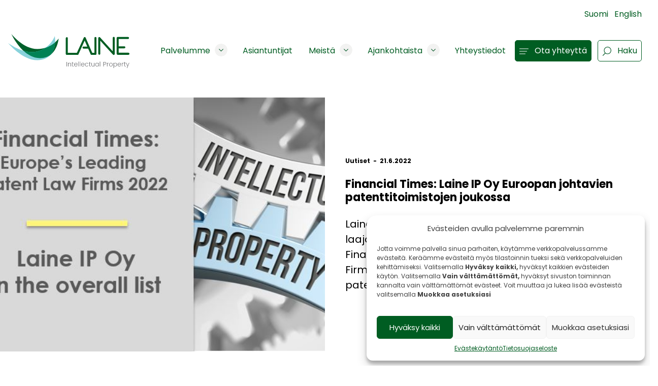

--- FILE ---
content_type: text/html; charset=UTF-8
request_url: https://seppolaine.fi/financial-times-laine-ip-oy-euroopan-johtavien-patenttitoimistojen-joukossa/
body_size: 22326
content:
<!doctype html>
<html class="no-js"  lang="fi">

	<head>
		<meta charset="utf-8">
		<!-- Force IE to use the latest rendering engine available -->
		<meta http-equiv="X-UA-Compatible" content="IE=edge">
		<!-- Mobile Meta -->
		<meta name="viewport" content="width=device-width, initial-scale=1.0">
		<link rel="pingback" href="https://www.laineip.fi/xmlrpc.php">

		<link rel="apple-touch-icon" sizes="60x60" href="https://www.laineip.fi/wp-content/themes/laine-theme/assets/images/favicons/apple-icon-60x60.png">
		<link rel="apple-touch-icon" sizes="72x72" href="https://www.laineip.fi/wp-content/themes/laine-theme/assets/images/favicons/apple-icon-72x72.png">
		<link rel="apple-touch-icon" sizes="76x76" href="https://www.laineip.fi/wp-content/themes/laine-theme/assets/images/favicons/apple-icon-76x76.png">
		<link rel="apple-touch-icon" sizes="114x114" href="https://www.laineip.fi/wp-content/themes/laine-theme/assets/images/favicons/apple-icon-114x114.png">
		<link rel="apple-touch-icon" sizes="120x120" href="https://www.laineip.fi/wp-content/themes/laine-theme/assets/images/favicons/apple-icon-120x120.png">
		<link rel="apple-touch-icon" sizes="144x144" href="https://www.laineip.fi/wp-content/themes/laine-theme/assets/images/favicons/apple-icon-144x144.png">
		<link rel="apple-touch-icon" sizes="152x152" href="https://www.laineip.fi/wp-content/themes/laine-theme/assets/images/favicons/apple-icon-152x152.png">
		<link rel="apple-touch-icon" sizes="180x180" href="https://www.laineip.fi/wp-content/themes/laine-theme/assets/images/favicons/apple-icon-180x180.png">
		<link rel="icon" type="image/png" sizes="192x192"  href="https://www.laineip.fi/wp-content/themes/laine-theme/assets/images/favicons/android-icon-192x192.png">
		<link rel="icon" type="image/png" sizes="32x32" href="https://www.laineip.fi/wp-content/themes/laine-theme/assets/images/favicons/favicon-32x32.png">
		<link rel="icon" type="image/png" sizes="96x96" href="https://www.laineip.fi/wp-content/themes/laine-theme/assets/images/favicons/favicon-96x96.png">
		<link rel="icon" type="image/png" sizes="16x16" href="https://www.laineip.fi/wp-content/themes/laine-theme/assets/images/favicons/favicon-16x16.png">

		<title>Financial Times: Laine IP Oy Euroopan johtavien patenttitoimistojen joukossa - Laine IP Oy</title>
<link rel="alternate" href="https://www.laineip.fi/financial-times-laine-ip-oy-euroopan-johtavien-patenttitoimistojen-joukossa/" hreflang="fi" />
<link rel="alternate" href="https://www.laineip.fi/en/financial-times-laine-ip-oy-among-europes-leading-patent-law-firms/" hreflang="en" />

<!-- The SEO Framework tehnyt Sybre Waaijer -->
<meta name="robots" content="max-snippet:-1,max-image-preview:large,max-video-preview:-1" />
<link rel="canonical" href="https://www.laineip.fi/financial-times-laine-ip-oy-euroopan-johtavien-patenttitoimistojen-joukossa/" />
<meta name="description" content="Laine IP Oy on listattu maailman tunnetuimpiin ja laajalevikkisimpiin talouslehtiin kuuluvan brittiläisen Financial Times –lehden Europe’s Leading Patent Law…" />
<meta property="og:type" content="article" />
<meta property="og:locale" content="fi_FI" />
<meta property="og:site_name" content="Laine IP Oy" />
<meta property="og:title" content="Financial Times: Laine IP Oy Euroopan johtavien patenttitoimistojen joukossa" />
<meta property="og:description" content="Laine IP Oy on listattu maailman tunnetuimpiin ja laajalevikkisimpiin talouslehtiin kuuluvan brittiläisen Financial Times –lehden Europe’s Leading Patent Law Firms 2022 -listauksessa yhdeksi Euroopan…" />
<meta property="og:url" content="https://www.laineip.fi/financial-times-laine-ip-oy-euroopan-johtavien-patenttitoimistojen-joukossa/" />
<meta property="og:image" content="https://www.laineip.fi/wp-content/uploads/2025/06/FT_fig1.jpg" />
<meta property="og:image:width" content="644" />
<meta property="og:image:height" content="403" />
<meta property="article:published_time" content="2022-06-21T09:40:04+00:00" />
<meta property="article:modified_time" content="2025-06-10T08:04:18+00:00" />
<meta name="twitter:card" content="summary_large_image" />
<meta name="twitter:title" content="Financial Times: Laine IP Oy Euroopan johtavien patenttitoimistojen joukossa" />
<meta name="twitter:description" content="Laine IP Oy on listattu maailman tunnetuimpiin ja laajalevikkisimpiin talouslehtiin kuuluvan brittiläisen Financial Times –lehden Europe’s Leading Patent Law Firms 2022 -listauksessa yhdeksi Euroopan…" />
<meta name="twitter:image" content="https://www.laineip.fi/wp-content/uploads/2025/06/FT_fig1.jpg" />
<script type="application/ld+json">{"@context":"https://schema.org","@graph":[{"@type":"WebSite","@id":"https://www.laineip.fi/#/schema/WebSite","url":"https://www.laineip.fi/","name":"Laine IP Oy","inLanguage":"fi","potentialAction":{"@type":"SearchAction","target":{"@type":"EntryPoint","urlTemplate":"https://www.laineip.fi/search/{search_term_string}/"},"query-input":"required name=search_term_string"},"publisher":{"@type":"Organization","@id":"https://www.laineip.fi/#/schema/Organization","name":"Laine IP Oy","url":"https://www.laineip.fi/"}},{"@type":"WebPage","@id":"https://www.laineip.fi/financial-times-laine-ip-oy-euroopan-johtavien-patenttitoimistojen-joukossa/","url":"https://www.laineip.fi/financial-times-laine-ip-oy-euroopan-johtavien-patenttitoimistojen-joukossa/","name":"Financial Times: Laine IP Oy Euroopan johtavien patenttitoimistojen joukossa - Laine IP Oy","description":"Laine IP Oy on listattu maailman tunnetuimpiin ja laajalevikkisimpiin talouslehtiin kuuluvan brittiläisen Financial Times –lehden Europe’s Leading Patent Law…","inLanguage":"fi","isPartOf":{"@id":"https://www.laineip.fi/#/schema/WebSite"},"breadcrumb":{"@type":"BreadcrumbList","@id":"https://www.laineip.fi/#/schema/BreadcrumbList","itemListElement":[{"@type":"ListItem","position":1,"item":"https://www.laineip.fi/","name":"Laine IP Oy"},{"@type":"ListItem","position":2,"item":"https://www.laineip.fi/category/uutiset/","name":"Kategoria: Uutiset"},{"@type":"ListItem","position":3,"name":"Financial Times: Laine IP Oy Euroopan johtavien patenttitoimistojen joukossa"}]},"potentialAction":{"@type":"ReadAction","target":"https://www.laineip.fi/financial-times-laine-ip-oy-euroopan-johtavien-patenttitoimistojen-joukossa/"},"datePublished":"2022-06-21T09:40:04+00:00","dateModified":"2025-06-10T08:04:18+00:00","author":{"@type":"Person","@id":"https://www.laineip.fi/#/schema/Person/1bd08c18fcbcdf6a981372de7d444e58","name":"Päivi Takala"}}]}</script>
<!-- / The SEO Framework tehnyt Sybre Waaijer | 18.16ms meta | 13.31ms boot -->

<link rel='dns-prefetch' href='//www.laineip.fi' />
<link rel="alternate" title="oEmbed (JSON)" type="application/json+oembed" href="https://www.laineip.fi/wp-json/oembed/1.0/embed?url=https%3A%2F%2Fwww.laineip.fi%2Ffinancial-times-laine-ip-oy-euroopan-johtavien-patenttitoimistojen-joukossa%2F" />
<link rel="alternate" title="oEmbed (XML)" type="text/xml+oembed" href="https://www.laineip.fi/wp-json/oembed/1.0/embed?url=https%3A%2F%2Fwww.laineip.fi%2Ffinancial-times-laine-ip-oy-euroopan-johtavien-patenttitoimistojen-joukossa%2F&#038;format=xml" />
<style id='wp-img-auto-sizes-contain-inline-css' type='text/css'>
img:is([sizes=auto i],[sizes^="auto," i]){contain-intrinsic-size:3000px 1500px}
/*# sourceURL=wp-img-auto-sizes-contain-inline-css */
</style>

<link rel='stylesheet' id='slick-style-css' href='https://www.laineip.fi/wp-content/themes/laine-theme/assets/slick/slick.css?ver=1.8.1' type='text/css' media='all' />
<link rel='stylesheet' id='slick-theme-css' href='https://www.laineip.fi/wp-content/themes/laine-theme/assets/slick/slick-theme.css?ver=1.8.1' type='text/css' media='all' />
<link rel='stylesheet' id='wp-block-library-css' href='https://www.laineip.fi/wp-includes/css/dist/block-library/style.min.css?ver=6.9' type='text/css' media='all' />
<style id='wp-block-cover-inline-css' type='text/css'>
.wp-block-cover,.wp-block-cover-image{align-items:center;background-position:50%;box-sizing:border-box;display:flex;justify-content:center;min-height:430px;overflow:hidden;overflow:clip;padding:1em;position:relative}.wp-block-cover .has-background-dim:not([class*=-background-color]),.wp-block-cover-image .has-background-dim:not([class*=-background-color]),.wp-block-cover-image.has-background-dim:not([class*=-background-color]),.wp-block-cover.has-background-dim:not([class*=-background-color]){background-color:#000}.wp-block-cover .has-background-dim.has-background-gradient,.wp-block-cover-image .has-background-dim.has-background-gradient{background-color:initial}.wp-block-cover-image.has-background-dim:before,.wp-block-cover.has-background-dim:before{background-color:inherit;content:""}.wp-block-cover .wp-block-cover__background,.wp-block-cover .wp-block-cover__gradient-background,.wp-block-cover-image .wp-block-cover__background,.wp-block-cover-image .wp-block-cover__gradient-background,.wp-block-cover-image.has-background-dim:not(.has-background-gradient):before,.wp-block-cover.has-background-dim:not(.has-background-gradient):before{bottom:0;left:0;opacity:.5;position:absolute;right:0;top:0}.wp-block-cover-image.has-background-dim.has-background-dim-10 .wp-block-cover__background,.wp-block-cover-image.has-background-dim.has-background-dim-10 .wp-block-cover__gradient-background,.wp-block-cover-image.has-background-dim.has-background-dim-10:not(.has-background-gradient):before,.wp-block-cover.has-background-dim.has-background-dim-10 .wp-block-cover__background,.wp-block-cover.has-background-dim.has-background-dim-10 .wp-block-cover__gradient-background,.wp-block-cover.has-background-dim.has-background-dim-10:not(.has-background-gradient):before{opacity:.1}.wp-block-cover-image.has-background-dim.has-background-dim-20 .wp-block-cover__background,.wp-block-cover-image.has-background-dim.has-background-dim-20 .wp-block-cover__gradient-background,.wp-block-cover-image.has-background-dim.has-background-dim-20:not(.has-background-gradient):before,.wp-block-cover.has-background-dim.has-background-dim-20 .wp-block-cover__background,.wp-block-cover.has-background-dim.has-background-dim-20 .wp-block-cover__gradient-background,.wp-block-cover.has-background-dim.has-background-dim-20:not(.has-background-gradient):before{opacity:.2}.wp-block-cover-image.has-background-dim.has-background-dim-30 .wp-block-cover__background,.wp-block-cover-image.has-background-dim.has-background-dim-30 .wp-block-cover__gradient-background,.wp-block-cover-image.has-background-dim.has-background-dim-30:not(.has-background-gradient):before,.wp-block-cover.has-background-dim.has-background-dim-30 .wp-block-cover__background,.wp-block-cover.has-background-dim.has-background-dim-30 .wp-block-cover__gradient-background,.wp-block-cover.has-background-dim.has-background-dim-30:not(.has-background-gradient):before{opacity:.3}.wp-block-cover-image.has-background-dim.has-background-dim-40 .wp-block-cover__background,.wp-block-cover-image.has-background-dim.has-background-dim-40 .wp-block-cover__gradient-background,.wp-block-cover-image.has-background-dim.has-background-dim-40:not(.has-background-gradient):before,.wp-block-cover.has-background-dim.has-background-dim-40 .wp-block-cover__background,.wp-block-cover.has-background-dim.has-background-dim-40 .wp-block-cover__gradient-background,.wp-block-cover.has-background-dim.has-background-dim-40:not(.has-background-gradient):before{opacity:.4}.wp-block-cover-image.has-background-dim.has-background-dim-50 .wp-block-cover__background,.wp-block-cover-image.has-background-dim.has-background-dim-50 .wp-block-cover__gradient-background,.wp-block-cover-image.has-background-dim.has-background-dim-50:not(.has-background-gradient):before,.wp-block-cover.has-background-dim.has-background-dim-50 .wp-block-cover__background,.wp-block-cover.has-background-dim.has-background-dim-50 .wp-block-cover__gradient-background,.wp-block-cover.has-background-dim.has-background-dim-50:not(.has-background-gradient):before{opacity:.5}.wp-block-cover-image.has-background-dim.has-background-dim-60 .wp-block-cover__background,.wp-block-cover-image.has-background-dim.has-background-dim-60 .wp-block-cover__gradient-background,.wp-block-cover-image.has-background-dim.has-background-dim-60:not(.has-background-gradient):before,.wp-block-cover.has-background-dim.has-background-dim-60 .wp-block-cover__background,.wp-block-cover.has-background-dim.has-background-dim-60 .wp-block-cover__gradient-background,.wp-block-cover.has-background-dim.has-background-dim-60:not(.has-background-gradient):before{opacity:.6}.wp-block-cover-image.has-background-dim.has-background-dim-70 .wp-block-cover__background,.wp-block-cover-image.has-background-dim.has-background-dim-70 .wp-block-cover__gradient-background,.wp-block-cover-image.has-background-dim.has-background-dim-70:not(.has-background-gradient):before,.wp-block-cover.has-background-dim.has-background-dim-70 .wp-block-cover__background,.wp-block-cover.has-background-dim.has-background-dim-70 .wp-block-cover__gradient-background,.wp-block-cover.has-background-dim.has-background-dim-70:not(.has-background-gradient):before{opacity:.7}.wp-block-cover-image.has-background-dim.has-background-dim-80 .wp-block-cover__background,.wp-block-cover-image.has-background-dim.has-background-dim-80 .wp-block-cover__gradient-background,.wp-block-cover-image.has-background-dim.has-background-dim-80:not(.has-background-gradient):before,.wp-block-cover.has-background-dim.has-background-dim-80 .wp-block-cover__background,.wp-block-cover.has-background-dim.has-background-dim-80 .wp-block-cover__gradient-background,.wp-block-cover.has-background-dim.has-background-dim-80:not(.has-background-gradient):before{opacity:.8}.wp-block-cover-image.has-background-dim.has-background-dim-90 .wp-block-cover__background,.wp-block-cover-image.has-background-dim.has-background-dim-90 .wp-block-cover__gradient-background,.wp-block-cover-image.has-background-dim.has-background-dim-90:not(.has-background-gradient):before,.wp-block-cover.has-background-dim.has-background-dim-90 .wp-block-cover__background,.wp-block-cover.has-background-dim.has-background-dim-90 .wp-block-cover__gradient-background,.wp-block-cover.has-background-dim.has-background-dim-90:not(.has-background-gradient):before{opacity:.9}.wp-block-cover-image.has-background-dim.has-background-dim-100 .wp-block-cover__background,.wp-block-cover-image.has-background-dim.has-background-dim-100 .wp-block-cover__gradient-background,.wp-block-cover-image.has-background-dim.has-background-dim-100:not(.has-background-gradient):before,.wp-block-cover.has-background-dim.has-background-dim-100 .wp-block-cover__background,.wp-block-cover.has-background-dim.has-background-dim-100 .wp-block-cover__gradient-background,.wp-block-cover.has-background-dim.has-background-dim-100:not(.has-background-gradient):before{opacity:1}.wp-block-cover .wp-block-cover__background.has-background-dim.has-background-dim-0,.wp-block-cover .wp-block-cover__gradient-background.has-background-dim.has-background-dim-0,.wp-block-cover-image .wp-block-cover__background.has-background-dim.has-background-dim-0,.wp-block-cover-image .wp-block-cover__gradient-background.has-background-dim.has-background-dim-0{opacity:0}.wp-block-cover .wp-block-cover__background.has-background-dim.has-background-dim-10,.wp-block-cover .wp-block-cover__gradient-background.has-background-dim.has-background-dim-10,.wp-block-cover-image .wp-block-cover__background.has-background-dim.has-background-dim-10,.wp-block-cover-image .wp-block-cover__gradient-background.has-background-dim.has-background-dim-10{opacity:.1}.wp-block-cover .wp-block-cover__background.has-background-dim.has-background-dim-20,.wp-block-cover .wp-block-cover__gradient-background.has-background-dim.has-background-dim-20,.wp-block-cover-image .wp-block-cover__background.has-background-dim.has-background-dim-20,.wp-block-cover-image .wp-block-cover__gradient-background.has-background-dim.has-background-dim-20{opacity:.2}.wp-block-cover .wp-block-cover__background.has-background-dim.has-background-dim-30,.wp-block-cover .wp-block-cover__gradient-background.has-background-dim.has-background-dim-30,.wp-block-cover-image .wp-block-cover__background.has-background-dim.has-background-dim-30,.wp-block-cover-image .wp-block-cover__gradient-background.has-background-dim.has-background-dim-30{opacity:.3}.wp-block-cover .wp-block-cover__background.has-background-dim.has-background-dim-40,.wp-block-cover .wp-block-cover__gradient-background.has-background-dim.has-background-dim-40,.wp-block-cover-image .wp-block-cover__background.has-background-dim.has-background-dim-40,.wp-block-cover-image .wp-block-cover__gradient-background.has-background-dim.has-background-dim-40{opacity:.4}.wp-block-cover .wp-block-cover__background.has-background-dim.has-background-dim-50,.wp-block-cover .wp-block-cover__gradient-background.has-background-dim.has-background-dim-50,.wp-block-cover-image .wp-block-cover__background.has-background-dim.has-background-dim-50,.wp-block-cover-image .wp-block-cover__gradient-background.has-background-dim.has-background-dim-50{opacity:.5}.wp-block-cover .wp-block-cover__background.has-background-dim.has-background-dim-60,.wp-block-cover .wp-block-cover__gradient-background.has-background-dim.has-background-dim-60,.wp-block-cover-image .wp-block-cover__background.has-background-dim.has-background-dim-60,.wp-block-cover-image .wp-block-cover__gradient-background.has-background-dim.has-background-dim-60{opacity:.6}.wp-block-cover .wp-block-cover__background.has-background-dim.has-background-dim-70,.wp-block-cover .wp-block-cover__gradient-background.has-background-dim.has-background-dim-70,.wp-block-cover-image .wp-block-cover__background.has-background-dim.has-background-dim-70,.wp-block-cover-image .wp-block-cover__gradient-background.has-background-dim.has-background-dim-70{opacity:.7}.wp-block-cover .wp-block-cover__background.has-background-dim.has-background-dim-80,.wp-block-cover .wp-block-cover__gradient-background.has-background-dim.has-background-dim-80,.wp-block-cover-image .wp-block-cover__background.has-background-dim.has-background-dim-80,.wp-block-cover-image .wp-block-cover__gradient-background.has-background-dim.has-background-dim-80{opacity:.8}.wp-block-cover .wp-block-cover__background.has-background-dim.has-background-dim-90,.wp-block-cover .wp-block-cover__gradient-background.has-background-dim.has-background-dim-90,.wp-block-cover-image .wp-block-cover__background.has-background-dim.has-background-dim-90,.wp-block-cover-image .wp-block-cover__gradient-background.has-background-dim.has-background-dim-90{opacity:.9}.wp-block-cover .wp-block-cover__background.has-background-dim.has-background-dim-100,.wp-block-cover .wp-block-cover__gradient-background.has-background-dim.has-background-dim-100,.wp-block-cover-image .wp-block-cover__background.has-background-dim.has-background-dim-100,.wp-block-cover-image .wp-block-cover__gradient-background.has-background-dim.has-background-dim-100{opacity:1}.wp-block-cover-image.alignleft,.wp-block-cover-image.alignright,.wp-block-cover.alignleft,.wp-block-cover.alignright{max-width:420px;width:100%}.wp-block-cover-image.aligncenter,.wp-block-cover-image.alignleft,.wp-block-cover-image.alignright,.wp-block-cover.aligncenter,.wp-block-cover.alignleft,.wp-block-cover.alignright{display:flex}.wp-block-cover .wp-block-cover__inner-container,.wp-block-cover-image .wp-block-cover__inner-container{color:inherit;position:relative;width:100%}.wp-block-cover-image.is-position-top-left,.wp-block-cover.is-position-top-left{align-items:flex-start;justify-content:flex-start}.wp-block-cover-image.is-position-top-center,.wp-block-cover.is-position-top-center{align-items:flex-start;justify-content:center}.wp-block-cover-image.is-position-top-right,.wp-block-cover.is-position-top-right{align-items:flex-start;justify-content:flex-end}.wp-block-cover-image.is-position-center-left,.wp-block-cover.is-position-center-left{align-items:center;justify-content:flex-start}.wp-block-cover-image.is-position-center-center,.wp-block-cover.is-position-center-center{align-items:center;justify-content:center}.wp-block-cover-image.is-position-center-right,.wp-block-cover.is-position-center-right{align-items:center;justify-content:flex-end}.wp-block-cover-image.is-position-bottom-left,.wp-block-cover.is-position-bottom-left{align-items:flex-end;justify-content:flex-start}.wp-block-cover-image.is-position-bottom-center,.wp-block-cover.is-position-bottom-center{align-items:flex-end;justify-content:center}.wp-block-cover-image.is-position-bottom-right,.wp-block-cover.is-position-bottom-right{align-items:flex-end;justify-content:flex-end}.wp-block-cover-image.has-custom-content-position.has-custom-content-position .wp-block-cover__inner-container,.wp-block-cover.has-custom-content-position.has-custom-content-position .wp-block-cover__inner-container{margin:0}.wp-block-cover-image.has-custom-content-position.has-custom-content-position.is-position-bottom-left .wp-block-cover__inner-container,.wp-block-cover-image.has-custom-content-position.has-custom-content-position.is-position-bottom-right .wp-block-cover__inner-container,.wp-block-cover-image.has-custom-content-position.has-custom-content-position.is-position-center-left .wp-block-cover__inner-container,.wp-block-cover-image.has-custom-content-position.has-custom-content-position.is-position-center-right .wp-block-cover__inner-container,.wp-block-cover-image.has-custom-content-position.has-custom-content-position.is-position-top-left .wp-block-cover__inner-container,.wp-block-cover-image.has-custom-content-position.has-custom-content-position.is-position-top-right .wp-block-cover__inner-container,.wp-block-cover.has-custom-content-position.has-custom-content-position.is-position-bottom-left .wp-block-cover__inner-container,.wp-block-cover.has-custom-content-position.has-custom-content-position.is-position-bottom-right .wp-block-cover__inner-container,.wp-block-cover.has-custom-content-position.has-custom-content-position.is-position-center-left .wp-block-cover__inner-container,.wp-block-cover.has-custom-content-position.has-custom-content-position.is-position-center-right .wp-block-cover__inner-container,.wp-block-cover.has-custom-content-position.has-custom-content-position.is-position-top-left .wp-block-cover__inner-container,.wp-block-cover.has-custom-content-position.has-custom-content-position.is-position-top-right .wp-block-cover__inner-container{margin:0;width:auto}.wp-block-cover .wp-block-cover__image-background,.wp-block-cover video.wp-block-cover__video-background,.wp-block-cover-image .wp-block-cover__image-background,.wp-block-cover-image video.wp-block-cover__video-background{border:none;bottom:0;box-shadow:none;height:100%;left:0;margin:0;max-height:none;max-width:none;object-fit:cover;outline:none;padding:0;position:absolute;right:0;top:0;width:100%}.wp-block-cover-image.has-parallax,.wp-block-cover.has-parallax,.wp-block-cover__image-background.has-parallax,video.wp-block-cover__video-background.has-parallax{background-attachment:fixed;background-repeat:no-repeat;background-size:cover}@supports (-webkit-touch-callout:inherit){.wp-block-cover-image.has-parallax,.wp-block-cover.has-parallax,.wp-block-cover__image-background.has-parallax,video.wp-block-cover__video-background.has-parallax{background-attachment:scroll}}@media (prefers-reduced-motion:reduce){.wp-block-cover-image.has-parallax,.wp-block-cover.has-parallax,.wp-block-cover__image-background.has-parallax,video.wp-block-cover__video-background.has-parallax{background-attachment:scroll}}.wp-block-cover-image.is-repeated,.wp-block-cover.is-repeated,.wp-block-cover__image-background.is-repeated,video.wp-block-cover__video-background.is-repeated{background-repeat:repeat;background-size:auto}.wp-block-cover-image-text,.wp-block-cover-image-text a,.wp-block-cover-image-text a:active,.wp-block-cover-image-text a:focus,.wp-block-cover-image-text a:hover,.wp-block-cover-text,.wp-block-cover-text a,.wp-block-cover-text a:active,.wp-block-cover-text a:focus,.wp-block-cover-text a:hover,section.wp-block-cover-image h2,section.wp-block-cover-image h2 a,section.wp-block-cover-image h2 a:active,section.wp-block-cover-image h2 a:focus,section.wp-block-cover-image h2 a:hover{color:#fff}.wp-block-cover-image .wp-block-cover.has-left-content{justify-content:flex-start}.wp-block-cover-image .wp-block-cover.has-right-content{justify-content:flex-end}.wp-block-cover-image.has-left-content .wp-block-cover-image-text,.wp-block-cover.has-left-content .wp-block-cover-text,section.wp-block-cover-image.has-left-content>h2{margin-left:0;text-align:left}.wp-block-cover-image.has-right-content .wp-block-cover-image-text,.wp-block-cover.has-right-content .wp-block-cover-text,section.wp-block-cover-image.has-right-content>h2{margin-right:0;text-align:right}.wp-block-cover .wp-block-cover-text,.wp-block-cover-image .wp-block-cover-image-text,section.wp-block-cover-image>h2{font-size:2em;line-height:1.25;margin-bottom:0;max-width:840px;padding:.44em;text-align:center;z-index:1}:where(.wp-block-cover-image:not(.has-text-color)),:where(.wp-block-cover:not(.has-text-color)){color:#fff}:where(.wp-block-cover-image.is-light:not(.has-text-color)),:where(.wp-block-cover.is-light:not(.has-text-color)){color:#000}:root :where(.wp-block-cover h1:not(.has-text-color)),:root :where(.wp-block-cover h2:not(.has-text-color)),:root :where(.wp-block-cover h3:not(.has-text-color)),:root :where(.wp-block-cover h4:not(.has-text-color)),:root :where(.wp-block-cover h5:not(.has-text-color)),:root :where(.wp-block-cover h6:not(.has-text-color)),:root :where(.wp-block-cover p:not(.has-text-color)){color:inherit}body:not(.editor-styles-wrapper) .wp-block-cover:not(.wp-block-cover:has(.wp-block-cover__background+.wp-block-cover__inner-container)) .wp-block-cover__image-background,body:not(.editor-styles-wrapper) .wp-block-cover:not(.wp-block-cover:has(.wp-block-cover__background+.wp-block-cover__inner-container)) .wp-block-cover__video-background{z-index:0}body:not(.editor-styles-wrapper) .wp-block-cover:not(.wp-block-cover:has(.wp-block-cover__background+.wp-block-cover__inner-container)) .wp-block-cover__background,body:not(.editor-styles-wrapper) .wp-block-cover:not(.wp-block-cover:has(.wp-block-cover__background+.wp-block-cover__inner-container)) .wp-block-cover__gradient-background,body:not(.editor-styles-wrapper) .wp-block-cover:not(.wp-block-cover:has(.wp-block-cover__background+.wp-block-cover__inner-container)) .wp-block-cover__inner-container,body:not(.editor-styles-wrapper) .wp-block-cover:not(.wp-block-cover:has(.wp-block-cover__background+.wp-block-cover__inner-container)).has-background-dim:not(.has-background-gradient):before{z-index:1}.has-modal-open body:not(.editor-styles-wrapper) .wp-block-cover:not(.wp-block-cover:has(.wp-block-cover__background+.wp-block-cover__inner-container)) .wp-block-cover__inner-container{z-index:auto}
/*# sourceURL=https://www.laineip.fi/wp-includes/blocks/cover/style.min.css */
</style>
<style id='wp-block-image-inline-css' type='text/css'>
.wp-block-image>a,.wp-block-image>figure>a{display:inline-block}.wp-block-image img{box-sizing:border-box;height:auto;max-width:100%;vertical-align:bottom}@media not (prefers-reduced-motion){.wp-block-image img.hide{visibility:hidden}.wp-block-image img.show{animation:show-content-image .4s}}.wp-block-image[style*=border-radius] img,.wp-block-image[style*=border-radius]>a{border-radius:inherit}.wp-block-image.has-custom-border img{box-sizing:border-box}.wp-block-image.aligncenter{text-align:center}.wp-block-image.alignfull>a,.wp-block-image.alignwide>a{width:100%}.wp-block-image.alignfull img,.wp-block-image.alignwide img{height:auto;width:100%}.wp-block-image .aligncenter,.wp-block-image .alignleft,.wp-block-image .alignright,.wp-block-image.aligncenter,.wp-block-image.alignleft,.wp-block-image.alignright{display:table}.wp-block-image .aligncenter>figcaption,.wp-block-image .alignleft>figcaption,.wp-block-image .alignright>figcaption,.wp-block-image.aligncenter>figcaption,.wp-block-image.alignleft>figcaption,.wp-block-image.alignright>figcaption{caption-side:bottom;display:table-caption}.wp-block-image .alignleft{float:left;margin:.5em 1em .5em 0}.wp-block-image .alignright{float:right;margin:.5em 0 .5em 1em}.wp-block-image .aligncenter{margin-left:auto;margin-right:auto}.wp-block-image :where(figcaption){margin-bottom:1em;margin-top:.5em}.wp-block-image.is-style-circle-mask img{border-radius:9999px}@supports ((-webkit-mask-image:none) or (mask-image:none)) or (-webkit-mask-image:none){.wp-block-image.is-style-circle-mask img{border-radius:0;-webkit-mask-image:url('data:image/svg+xml;utf8,<svg viewBox="0 0 100 100" xmlns="http://www.w3.org/2000/svg"><circle cx="50" cy="50" r="50"/></svg>');mask-image:url('data:image/svg+xml;utf8,<svg viewBox="0 0 100 100" xmlns="http://www.w3.org/2000/svg"><circle cx="50" cy="50" r="50"/></svg>');mask-mode:alpha;-webkit-mask-position:center;mask-position:center;-webkit-mask-repeat:no-repeat;mask-repeat:no-repeat;-webkit-mask-size:contain;mask-size:contain}}:root :where(.wp-block-image.is-style-rounded img,.wp-block-image .is-style-rounded img){border-radius:9999px}.wp-block-image figure{margin:0}.wp-lightbox-container{display:flex;flex-direction:column;position:relative}.wp-lightbox-container img{cursor:zoom-in}.wp-lightbox-container img:hover+button{opacity:1}.wp-lightbox-container button{align-items:center;backdrop-filter:blur(16px) saturate(180%);background-color:#5a5a5a40;border:none;border-radius:4px;cursor:zoom-in;display:flex;height:20px;justify-content:center;opacity:0;padding:0;position:absolute;right:16px;text-align:center;top:16px;width:20px;z-index:100}@media not (prefers-reduced-motion){.wp-lightbox-container button{transition:opacity .2s ease}}.wp-lightbox-container button:focus-visible{outline:3px auto #5a5a5a40;outline:3px auto -webkit-focus-ring-color;outline-offset:3px}.wp-lightbox-container button:hover{cursor:pointer;opacity:1}.wp-lightbox-container button:focus{opacity:1}.wp-lightbox-container button:focus,.wp-lightbox-container button:hover,.wp-lightbox-container button:not(:hover):not(:active):not(.has-background){background-color:#5a5a5a40;border:none}.wp-lightbox-overlay{box-sizing:border-box;cursor:zoom-out;height:100vh;left:0;overflow:hidden;position:fixed;top:0;visibility:hidden;width:100%;z-index:100000}.wp-lightbox-overlay .close-button{align-items:center;cursor:pointer;display:flex;justify-content:center;min-height:40px;min-width:40px;padding:0;position:absolute;right:calc(env(safe-area-inset-right) + 16px);top:calc(env(safe-area-inset-top) + 16px);z-index:5000000}.wp-lightbox-overlay .close-button:focus,.wp-lightbox-overlay .close-button:hover,.wp-lightbox-overlay .close-button:not(:hover):not(:active):not(.has-background){background:none;border:none}.wp-lightbox-overlay .lightbox-image-container{height:var(--wp--lightbox-container-height);left:50%;overflow:hidden;position:absolute;top:50%;transform:translate(-50%,-50%);transform-origin:top left;width:var(--wp--lightbox-container-width);z-index:9999999999}.wp-lightbox-overlay .wp-block-image{align-items:center;box-sizing:border-box;display:flex;height:100%;justify-content:center;margin:0;position:relative;transform-origin:0 0;width:100%;z-index:3000000}.wp-lightbox-overlay .wp-block-image img{height:var(--wp--lightbox-image-height);min-height:var(--wp--lightbox-image-height);min-width:var(--wp--lightbox-image-width);width:var(--wp--lightbox-image-width)}.wp-lightbox-overlay .wp-block-image figcaption{display:none}.wp-lightbox-overlay button{background:none;border:none}.wp-lightbox-overlay .scrim{background-color:#fff;height:100%;opacity:.9;position:absolute;width:100%;z-index:2000000}.wp-lightbox-overlay.active{visibility:visible}@media not (prefers-reduced-motion){.wp-lightbox-overlay.active{animation:turn-on-visibility .25s both}.wp-lightbox-overlay.active img{animation:turn-on-visibility .35s both}.wp-lightbox-overlay.show-closing-animation:not(.active){animation:turn-off-visibility .35s both}.wp-lightbox-overlay.show-closing-animation:not(.active) img{animation:turn-off-visibility .25s both}.wp-lightbox-overlay.zoom.active{animation:none;opacity:1;visibility:visible}.wp-lightbox-overlay.zoom.active .lightbox-image-container{animation:lightbox-zoom-in .4s}.wp-lightbox-overlay.zoom.active .lightbox-image-container img{animation:none}.wp-lightbox-overlay.zoom.active .scrim{animation:turn-on-visibility .4s forwards}.wp-lightbox-overlay.zoom.show-closing-animation:not(.active){animation:none}.wp-lightbox-overlay.zoom.show-closing-animation:not(.active) .lightbox-image-container{animation:lightbox-zoom-out .4s}.wp-lightbox-overlay.zoom.show-closing-animation:not(.active) .lightbox-image-container img{animation:none}.wp-lightbox-overlay.zoom.show-closing-animation:not(.active) .scrim{animation:turn-off-visibility .4s forwards}}@keyframes show-content-image{0%{visibility:hidden}99%{visibility:hidden}to{visibility:visible}}@keyframes turn-on-visibility{0%{opacity:0}to{opacity:1}}@keyframes turn-off-visibility{0%{opacity:1;visibility:visible}99%{opacity:0;visibility:visible}to{opacity:0;visibility:hidden}}@keyframes lightbox-zoom-in{0%{transform:translate(calc((-100vw + var(--wp--lightbox-scrollbar-width))/2 + var(--wp--lightbox-initial-left-position)),calc(-50vh + var(--wp--lightbox-initial-top-position))) scale(var(--wp--lightbox-scale))}to{transform:translate(-50%,-50%) scale(1)}}@keyframes lightbox-zoom-out{0%{transform:translate(-50%,-50%) scale(1);visibility:visible}99%{visibility:visible}to{transform:translate(calc((-100vw + var(--wp--lightbox-scrollbar-width))/2 + var(--wp--lightbox-initial-left-position)),calc(-50vh + var(--wp--lightbox-initial-top-position))) scale(var(--wp--lightbox-scale));visibility:hidden}}
/*# sourceURL=https://www.laineip.fi/wp-includes/blocks/image/style.min.css */
</style>
<style id='wp-block-image-theme-inline-css' type='text/css'>
:root :where(.wp-block-image figcaption){color:#555;font-size:13px;text-align:center}.is-dark-theme :root :where(.wp-block-image figcaption){color:#ffffffa6}.wp-block-image{margin:0 0 1em}
/*# sourceURL=https://www.laineip.fi/wp-includes/blocks/image/theme.min.css */
</style>
<style id='wp-block-columns-inline-css' type='text/css'>
.wp-block-columns{box-sizing:border-box;display:flex;flex-wrap:wrap!important}@media (min-width:782px){.wp-block-columns{flex-wrap:nowrap!important}}.wp-block-columns{align-items:normal!important}.wp-block-columns.are-vertically-aligned-top{align-items:flex-start}.wp-block-columns.are-vertically-aligned-center{align-items:center}.wp-block-columns.are-vertically-aligned-bottom{align-items:flex-end}@media (max-width:781px){.wp-block-columns:not(.is-not-stacked-on-mobile)>.wp-block-column{flex-basis:100%!important}}@media (min-width:782px){.wp-block-columns:not(.is-not-stacked-on-mobile)>.wp-block-column{flex-basis:0;flex-grow:1}.wp-block-columns:not(.is-not-stacked-on-mobile)>.wp-block-column[style*=flex-basis]{flex-grow:0}}.wp-block-columns.is-not-stacked-on-mobile{flex-wrap:nowrap!important}.wp-block-columns.is-not-stacked-on-mobile>.wp-block-column{flex-basis:0;flex-grow:1}.wp-block-columns.is-not-stacked-on-mobile>.wp-block-column[style*=flex-basis]{flex-grow:0}:where(.wp-block-columns){margin-bottom:1.75em}:where(.wp-block-columns.has-background){padding:1.25em 2.375em}.wp-block-column{flex-grow:1;min-width:0;overflow-wrap:break-word;word-break:break-word}.wp-block-column.is-vertically-aligned-top{align-self:flex-start}.wp-block-column.is-vertically-aligned-center{align-self:center}.wp-block-column.is-vertically-aligned-bottom{align-self:flex-end}.wp-block-column.is-vertically-aligned-stretch{align-self:stretch}.wp-block-column.is-vertically-aligned-bottom,.wp-block-column.is-vertically-aligned-center,.wp-block-column.is-vertically-aligned-top{width:100%}
/*# sourceURL=https://www.laineip.fi/wp-includes/blocks/columns/style.min.css */
</style>
<style id='wp-block-group-inline-css' type='text/css'>
.wp-block-group{box-sizing:border-box}:where(.wp-block-group.wp-block-group-is-layout-constrained){position:relative}
/*# sourceURL=https://www.laineip.fi/wp-includes/blocks/group/style.min.css */
</style>
<style id='wp-block-group-theme-inline-css' type='text/css'>
:where(.wp-block-group.has-background){padding:1.25em 2.375em}
/*# sourceURL=https://www.laineip.fi/wp-includes/blocks/group/theme.min.css */
</style>
<style id='wp-block-paragraph-inline-css' type='text/css'>
.is-small-text{font-size:.875em}.is-regular-text{font-size:1em}.is-large-text{font-size:2.25em}.is-larger-text{font-size:3em}.has-drop-cap:not(:focus):first-letter{float:left;font-size:8.4em;font-style:normal;font-weight:100;line-height:.68;margin:.05em .1em 0 0;text-transform:uppercase}body.rtl .has-drop-cap:not(:focus):first-letter{float:none;margin-left:.1em}p.has-drop-cap.has-background{overflow:hidden}:root :where(p.has-background){padding:1.25em 2.375em}:where(p.has-text-color:not(.has-link-color)) a{color:inherit}p.has-text-align-left[style*="writing-mode:vertical-lr"],p.has-text-align-right[style*="writing-mode:vertical-rl"]{rotate:180deg}
/*# sourceURL=https://www.laineip.fi/wp-includes/blocks/paragraph/style.min.css */
</style>
<style id='laineblocks-clickable-group-style-inline-css' type='text/css'>
body:not(.wp-admin) .wp-block-laineblocks-clickable-group{cursor:pointer;display:contents}.components-panel__body .block-editor-link-control{margin-left:-1rem;max-width:100%;min-width:100%;overflow:hidden;position:relative}.block-editor-link-control{z-index:1000}.components-base-control{min-width:93%}
/*# sourceURL=https://www.laineip.fi/wp-content/themes/laine-theme/build/blocks/clickable-group/clickable-group.css */
</style>
<style id='global-styles-inline-css' type='text/css'>
:root{--wp--preset--aspect-ratio--square: 1;--wp--preset--aspect-ratio--4-3: 4/3;--wp--preset--aspect-ratio--3-4: 3/4;--wp--preset--aspect-ratio--3-2: 3/2;--wp--preset--aspect-ratio--2-3: 2/3;--wp--preset--aspect-ratio--16-9: 16/9;--wp--preset--aspect-ratio--9-16: 9/16;--wp--preset--color--black: #000000;--wp--preset--color--cyan-bluish-gray: #abb8c3;--wp--preset--color--white: #ffffff;--wp--preset--color--pale-pink: #f78da7;--wp--preset--color--vivid-red: #cf2e2e;--wp--preset--color--luminous-vivid-orange: #ff6900;--wp--preset--color--luminous-vivid-amber: #fcb900;--wp--preset--color--light-green-cyan: #7bdcb5;--wp--preset--color--vivid-green-cyan: #00d084;--wp--preset--color--pale-cyan-blue: #8ed1fc;--wp--preset--color--vivid-cyan-blue: #0693e3;--wp--preset--color--vivid-purple: #9b51e0;--wp--preset--color--laine-blue: var(--laine-blue);--wp--preset--color--laine-gray: var(--laine-gray);--wp--preset--color--laine-light-gray: #f5f5f5;--wp--preset--color--laine-white: #ffffff;--wp--preset--gradient--vivid-cyan-blue-to-vivid-purple: linear-gradient(135deg,rgb(6,147,227) 0%,rgb(155,81,224) 100%);--wp--preset--gradient--light-green-cyan-to-vivid-green-cyan: linear-gradient(135deg,rgb(122,220,180) 0%,rgb(0,208,130) 100%);--wp--preset--gradient--luminous-vivid-amber-to-luminous-vivid-orange: linear-gradient(135deg,rgb(252,185,0) 0%,rgb(255,105,0) 100%);--wp--preset--gradient--luminous-vivid-orange-to-vivid-red: linear-gradient(135deg,rgb(255,105,0) 0%,rgb(207,46,46) 100%);--wp--preset--gradient--very-light-gray-to-cyan-bluish-gray: linear-gradient(135deg,rgb(238,238,238) 0%,rgb(169,184,195) 100%);--wp--preset--gradient--cool-to-warm-spectrum: linear-gradient(135deg,rgb(74,234,220) 0%,rgb(151,120,209) 20%,rgb(207,42,186) 40%,rgb(238,44,130) 60%,rgb(251,105,98) 80%,rgb(254,248,76) 100%);--wp--preset--gradient--blush-light-purple: linear-gradient(135deg,rgb(255,206,236) 0%,rgb(152,150,240) 100%);--wp--preset--gradient--blush-bordeaux: linear-gradient(135deg,rgb(254,205,165) 0%,rgb(254,45,45) 50%,rgb(107,0,62) 100%);--wp--preset--gradient--luminous-dusk: linear-gradient(135deg,rgb(255,203,112) 0%,rgb(199,81,192) 50%,rgb(65,88,208) 100%);--wp--preset--gradient--pale-ocean: linear-gradient(135deg,rgb(255,245,203) 0%,rgb(182,227,212) 50%,rgb(51,167,181) 100%);--wp--preset--gradient--electric-grass: linear-gradient(135deg,rgb(202,248,128) 0%,rgb(113,206,126) 100%);--wp--preset--gradient--midnight: linear-gradient(135deg,rgb(2,3,129) 0%,rgb(40,116,252) 100%);--wp--preset--font-size--small: 13px;--wp--preset--font-size--medium: 20px;--wp--preset--font-size--large: 36px;--wp--preset--font-size--x-large: 42px;--wp--preset--spacing--20: 0.44rem;--wp--preset--spacing--30: 0.67rem;--wp--preset--spacing--40: 1rem;--wp--preset--spacing--50: 1.5rem;--wp--preset--spacing--60: 2.25rem;--wp--preset--spacing--70: 3.38rem;--wp--preset--spacing--80: 5.06rem;--wp--preset--shadow--natural: 6px 6px 9px rgba(0, 0, 0, 0.2);--wp--preset--shadow--deep: 12px 12px 50px rgba(0, 0, 0, 0.4);--wp--preset--shadow--sharp: 6px 6px 0px rgba(0, 0, 0, 0.2);--wp--preset--shadow--outlined: 6px 6px 0px -3px rgb(255, 255, 255), 6px 6px rgb(0, 0, 0);--wp--preset--shadow--crisp: 6px 6px 0px rgb(0, 0, 0);}:where(body) { margin: 0; }.wp-site-blocks > .alignleft { float: left; margin-right: 2em; }.wp-site-blocks > .alignright { float: right; margin-left: 2em; }.wp-site-blocks > .aligncenter { justify-content: center; margin-left: auto; margin-right: auto; }:where(.is-layout-flex){gap: 0.5em;}:where(.is-layout-grid){gap: 0.5em;}.is-layout-flow > .alignleft{float: left;margin-inline-start: 0;margin-inline-end: 2em;}.is-layout-flow > .alignright{float: right;margin-inline-start: 2em;margin-inline-end: 0;}.is-layout-flow > .aligncenter{margin-left: auto !important;margin-right: auto !important;}.is-layout-constrained > .alignleft{float: left;margin-inline-start: 0;margin-inline-end: 2em;}.is-layout-constrained > .alignright{float: right;margin-inline-start: 2em;margin-inline-end: 0;}.is-layout-constrained > .aligncenter{margin-left: auto !important;margin-right: auto !important;}.is-layout-constrained > :where(:not(.alignleft):not(.alignright):not(.alignfull)){margin-left: auto !important;margin-right: auto !important;}body .is-layout-flex{display: flex;}.is-layout-flex{flex-wrap: wrap;align-items: center;}.is-layout-flex > :is(*, div){margin: 0;}body .is-layout-grid{display: grid;}.is-layout-grid > :is(*, div){margin: 0;}body{padding-top: 0px;padding-right: 0px;padding-bottom: 0px;padding-left: 0px;}a:where(:not(.wp-element-button)){text-decoration: underline;}:root :where(.wp-element-button, .wp-block-button__link){background-color: #32373c;border-width: 0;color: #fff;font-family: inherit;font-size: inherit;font-style: inherit;font-weight: inherit;letter-spacing: inherit;line-height: inherit;padding-top: calc(0.667em + 2px);padding-right: calc(1.333em + 2px);padding-bottom: calc(0.667em + 2px);padding-left: calc(1.333em + 2px);text-decoration: none;text-transform: inherit;}.has-black-color{color: var(--wp--preset--color--black) !important;}.has-cyan-bluish-gray-color{color: var(--wp--preset--color--cyan-bluish-gray) !important;}.has-white-color{color: var(--wp--preset--color--white) !important;}.has-pale-pink-color{color: var(--wp--preset--color--pale-pink) !important;}.has-vivid-red-color{color: var(--wp--preset--color--vivid-red) !important;}.has-luminous-vivid-orange-color{color: var(--wp--preset--color--luminous-vivid-orange) !important;}.has-luminous-vivid-amber-color{color: var(--wp--preset--color--luminous-vivid-amber) !important;}.has-light-green-cyan-color{color: var(--wp--preset--color--light-green-cyan) !important;}.has-vivid-green-cyan-color{color: var(--wp--preset--color--vivid-green-cyan) !important;}.has-pale-cyan-blue-color{color: var(--wp--preset--color--pale-cyan-blue) !important;}.has-vivid-cyan-blue-color{color: var(--wp--preset--color--vivid-cyan-blue) !important;}.has-vivid-purple-color{color: var(--wp--preset--color--vivid-purple) !important;}.has-laine-blue-color{color: var(--wp--preset--color--laine-blue) !important;}.has-laine-gray-color{color: var(--wp--preset--color--laine-gray) !important;}.has-laine-light-gray-color{color: var(--wp--preset--color--laine-light-gray) !important;}.has-laine-white-color{color: var(--wp--preset--color--laine-white) !important;}.has-black-background-color{background-color: var(--wp--preset--color--black) !important;}.has-cyan-bluish-gray-background-color{background-color: var(--wp--preset--color--cyan-bluish-gray) !important;}.has-white-background-color{background-color: var(--wp--preset--color--white) !important;}.has-pale-pink-background-color{background-color: var(--wp--preset--color--pale-pink) !important;}.has-vivid-red-background-color{background-color: var(--wp--preset--color--vivid-red) !important;}.has-luminous-vivid-orange-background-color{background-color: var(--wp--preset--color--luminous-vivid-orange) !important;}.has-luminous-vivid-amber-background-color{background-color: var(--wp--preset--color--luminous-vivid-amber) !important;}.has-light-green-cyan-background-color{background-color: var(--wp--preset--color--light-green-cyan) !important;}.has-vivid-green-cyan-background-color{background-color: var(--wp--preset--color--vivid-green-cyan) !important;}.has-pale-cyan-blue-background-color{background-color: var(--wp--preset--color--pale-cyan-blue) !important;}.has-vivid-cyan-blue-background-color{background-color: var(--wp--preset--color--vivid-cyan-blue) !important;}.has-vivid-purple-background-color{background-color: var(--wp--preset--color--vivid-purple) !important;}.has-laine-blue-background-color{background-color: var(--wp--preset--color--laine-blue) !important;}.has-laine-gray-background-color{background-color: var(--wp--preset--color--laine-gray) !important;}.has-laine-light-gray-background-color{background-color: var(--wp--preset--color--laine-light-gray) !important;}.has-laine-white-background-color{background-color: var(--wp--preset--color--laine-white) !important;}.has-black-border-color{border-color: var(--wp--preset--color--black) !important;}.has-cyan-bluish-gray-border-color{border-color: var(--wp--preset--color--cyan-bluish-gray) !important;}.has-white-border-color{border-color: var(--wp--preset--color--white) !important;}.has-pale-pink-border-color{border-color: var(--wp--preset--color--pale-pink) !important;}.has-vivid-red-border-color{border-color: var(--wp--preset--color--vivid-red) !important;}.has-luminous-vivid-orange-border-color{border-color: var(--wp--preset--color--luminous-vivid-orange) !important;}.has-luminous-vivid-amber-border-color{border-color: var(--wp--preset--color--luminous-vivid-amber) !important;}.has-light-green-cyan-border-color{border-color: var(--wp--preset--color--light-green-cyan) !important;}.has-vivid-green-cyan-border-color{border-color: var(--wp--preset--color--vivid-green-cyan) !important;}.has-pale-cyan-blue-border-color{border-color: var(--wp--preset--color--pale-cyan-blue) !important;}.has-vivid-cyan-blue-border-color{border-color: var(--wp--preset--color--vivid-cyan-blue) !important;}.has-vivid-purple-border-color{border-color: var(--wp--preset--color--vivid-purple) !important;}.has-laine-blue-border-color{border-color: var(--wp--preset--color--laine-blue) !important;}.has-laine-gray-border-color{border-color: var(--wp--preset--color--laine-gray) !important;}.has-laine-light-gray-border-color{border-color: var(--wp--preset--color--laine-light-gray) !important;}.has-laine-white-border-color{border-color: var(--wp--preset--color--laine-white) !important;}.has-vivid-cyan-blue-to-vivid-purple-gradient-background{background: var(--wp--preset--gradient--vivid-cyan-blue-to-vivid-purple) !important;}.has-light-green-cyan-to-vivid-green-cyan-gradient-background{background: var(--wp--preset--gradient--light-green-cyan-to-vivid-green-cyan) !important;}.has-luminous-vivid-amber-to-luminous-vivid-orange-gradient-background{background: var(--wp--preset--gradient--luminous-vivid-amber-to-luminous-vivid-orange) !important;}.has-luminous-vivid-orange-to-vivid-red-gradient-background{background: var(--wp--preset--gradient--luminous-vivid-orange-to-vivid-red) !important;}.has-very-light-gray-to-cyan-bluish-gray-gradient-background{background: var(--wp--preset--gradient--very-light-gray-to-cyan-bluish-gray) !important;}.has-cool-to-warm-spectrum-gradient-background{background: var(--wp--preset--gradient--cool-to-warm-spectrum) !important;}.has-blush-light-purple-gradient-background{background: var(--wp--preset--gradient--blush-light-purple) !important;}.has-blush-bordeaux-gradient-background{background: var(--wp--preset--gradient--blush-bordeaux) !important;}.has-luminous-dusk-gradient-background{background: var(--wp--preset--gradient--luminous-dusk) !important;}.has-pale-ocean-gradient-background{background: var(--wp--preset--gradient--pale-ocean) !important;}.has-electric-grass-gradient-background{background: var(--wp--preset--gradient--electric-grass) !important;}.has-midnight-gradient-background{background: var(--wp--preset--gradient--midnight) !important;}.has-small-font-size{font-size: var(--wp--preset--font-size--small) !important;}.has-medium-font-size{font-size: var(--wp--preset--font-size--medium) !important;}.has-large-font-size{font-size: var(--wp--preset--font-size--large) !important;}.has-x-large-font-size{font-size: var(--wp--preset--font-size--x-large) !important;}
:where(.wp-block-columns.is-layout-flex){gap: 2em;}:where(.wp-block-columns.is-layout-grid){gap: 2em;}
/*# sourceURL=global-styles-inline-css */
</style>
<style id='core-block-supports-inline-css' type='text/css'>
.wp-container-core-columns-is-layout-9d6595d7{flex-wrap:nowrap;}.wp-container-core-group-is-layout-ad2f72ca{flex-wrap:nowrap;}
/*# sourceURL=core-block-supports-inline-css */
</style>

<link rel='stylesheet' id='contact-form-7-css' href='https://www.laineip.fi/wp-content/plugins/contact-form-7/includes/css/styles.css?ver=6.1.4' type='text/css' media='all' />
<link rel='stylesheet' id='cmplz-general-css' href='https://www.laineip.fi/wp-content/plugins/complianz-gdpr-premium/assets/css/cookieblocker.min.css?ver=1757487780' type='text/css' media='all' />
<link rel='stylesheet' id='theme-variables-css' href='https://www.laineip.fi/wp-content/themes/laine-theme/assets/css/variables.css?ver=1759731995' type='text/css' media='all' />
<link rel='stylesheet' id='theme-styles-css' href='https://www.laineip.fi/wp-content/themes/laine-theme/build/styles/style.css?ver=1759731995' type='text/css' media='all' />
<script type="text/javascript" src="https://www.laineip.fi/wp-includes/js/jquery/jquery.min.js?ver=3.7.1" id="jquery-core-js"></script>
<script type="text/javascript" src="https://www.laineip.fi/wp-includes/js/jquery/jquery-migrate.min.js?ver=3.4.1" id="jquery-migrate-js"></script>
<script type="text/javascript" id="altcha-widget-custom-options-js-after">
/* <![CDATA[ */
(() => { window.ALTCHA_WIDGET_ATTRS = {"challengeurl":"https:\/\/www.laineip.fi\/wp-json\/altcha\/v1\/challenge","strings":"{\"error\":\"Varmennus ep\\u00e4onnistui. Yrit\\u00e4 my\\u00f6hemmin uudelleen.\",\"footer\":\"Suojattu <a href=\\\"https:\\\/\\\/altcha.org\\\/\\\" target=\\\"_blank\\\">ALTCHA<\\\/a>:lla\",\"label\":\"En ole robotti\",\"verified\":\"Varmennettu\",\"verifying\":\"Varmennetaan...\",\"waitAlert\":\"Varmennetaan... odota hetki.\"}","hidefooter":"1"}; })();
//# sourceURL=altcha-widget-custom-options-js-after
/* ]]> */
</script>
<link rel="https://api.w.org/" href="https://www.laineip.fi/wp-json/" /><link rel="alternate" title="JSON" type="application/json" href="https://www.laineip.fi/wp-json/wp/v2/posts/7354" />			<style>.cmplz-hidden {
					display: none !important;
				}</style>						<link href="https://fonts.googleapis.com/css?family=Poppins:400,700" rel="stylesheet">
	<link rel='stylesheet' id='altcha-widget-styles-css' href='https://www.laineip.fi/wp-content/plugins/altcha-spam-protection/public/altcha.css?ver=1.26.3' type='text/css' media='all' />
<link rel='stylesheet' id='laineblocks-clickable-group-css' href='https://www.laineip.fi/wp-content/themes/laine-theme/build/blocks/clickable-group/clickable-group.css?ver=1759731995' type='text/css' media='all' />
</head>

	<body data-cmplz=1 class="wp-singular post-template-default single single-post postid-7354 single-format-standard wp-theme-laine-theme">
	<!--SKIPLINK-->
    <a href="#main">Go to content</a>

    <header id="header" class="header flex flex-col lg:block mt-4 lg:mt-0 lg:mb-6" role="banner">

		<div id="modal-bg"></div>
		<div id="mobile-modal-bg"></div>

		<div id="lang-menu-container" class="container block has-contentWidth-large relative">
			<div id="lang-menu" class="lang-menu float-right hidden lg:block lg:mr-2">
    <ul id="language-menu" class="header-nav"><li id="menu-item-11395-fi" class="lang-item lang-item-3 lang-item-fi current-lang lang-item-first menu-item menu-item-type-custom menu-item-object-custom menu-item-11395-fi"><a href="https://www.laineip.fi/financial-times-laine-ip-oy-euroopan-johtavien-patenttitoimistojen-joukossa/" hreflang="fi" lang="fi"><span class="nav-title">Suomi</span></a></li>
<li id="menu-item-11395-en" class="lang-item lang-item-711 lang-item-en menu-item menu-item-type-custom menu-item-object-custom menu-item-11395-en"><a href="https://www.laineip.fi/en/financial-times-laine-ip-oy-among-europes-leading-patent-law-firms/" hreflang="en-US" lang="en-US"><span class="nav-title">English</span></a></li>
<li id="menu-item-13873" class="menu-item menu-item-type-custom menu-item-object-custom menu-item-13873"><a href="#ota-yhteytta"><span class="nav-title">Ota yhteyttä</span></a></li>
</ul></div>			<div id="lang-menu-mobile" class="absolute hidden right-0 top-0 w-full mt-[3.5rem]">
    <ul id="language-menu" class="header-nav"><li class="lang-item lang-item-3 lang-item-fi current-lang lang-item-first menu-item menu-item-type-custom menu-item-object-custom menu-item-11395-fi"><a href="https://www.laineip.fi/financial-times-laine-ip-oy-euroopan-johtavien-patenttitoimistojen-joukossa/" hreflang="fi" lang="fi"><span class="nav-title">Suomi</span></a></li>
<li class="lang-item lang-item-711 lang-item-en menu-item menu-item-type-custom menu-item-object-custom menu-item-11395-en"><a href="https://www.laineip.fi/en/financial-times-laine-ip-oy-among-europes-leading-patent-law-firms/" hreflang="en-US" lang="en-US"><span class="nav-title">English</span></a></li>
<li class="menu-item menu-item-type-custom menu-item-object-custom menu-item-13873"><a href="#ota-yhteytta"><span class="nav-title">Ota yhteyttä</span></a></li>
</ul>    <div class="mobile-search">
        <form action="/." method="get" class="searchform">
            <input type="text" name="s" id="s" class="search-input" data-swplive="true" placeholder="Kirjoita hakusana">
            <button class="absolute right-0 top-0 mt-3 mr-3">
                <svg width="17" height="17" viewBox="0 0 17 17" fill="none" xmlns="http://www.w3.org/2000/svg">
                    <circle cx="10.3484" cy="7.13966" r="5.65138" stroke="#005D22" stroke-width="2"/>
                    <line x1="5.35986" y1="11.8796" x2="2.07084" y2="15.1686" stroke="#005D22" stroke-width="2" stroke-linecap="round"/>
                </svg>
            </button>
        </form>
    </div>
</div>		</div>

        <div class="container has-contentWidth-large relative">
            <div class="flex justify-between lg:justify-center items-center my-4 lg:my-14 order-1 header-nav-container">
                <div class="logo absolute left-0">
                    <a href="https://www.laineip.fi/">
						                        	<img id="logo" src="https://www.laineip.fi/wp-content/themes/laine-theme/assets/images/laine.svg" alt="laine Logo" class="md:w-[239px]" />
						                    </a>
                </div>
				<div class="flex items-center justify-center w-full">
					<a href="" id="main-nav-open">
    <svg width="34" height="18" viewBox="0 0 34 18" fill="none" xmlns="http://www.w3.org/2000/svg" id="main-nav-open-svg" class="mx-auto">
        <path d="M2 2H32" stroke="#005D22" stroke-width="3" stroke-linecap="round"/>
        <path d="M2 9H32" stroke="#005D22" stroke-width="3" stroke-linecap="round"/>
        <path d="M2 16H32" stroke="#005D22" stroke-width="3" stroke-linecap="round"/>
    </svg>
    <svg width="17" height="17" viewBox="0 0 17 17" fill="none" xmlns="http://www.w3.org/2000/svg" id="main-nav-close-svg" class="mx-auto hidden">
        <path d="M15 2L2 15" stroke="#005D22" stroke-width="3" stroke-linecap="round"/>
        <path d="M15 2L2 15" stroke="#005D22" stroke-width="3" stroke-linecap="round"/>
        <path d="M2 2L15 15" stroke="#005D22" stroke-width="3" stroke-linecap="round"/>
        <path d="M2 2L15 15" stroke="#005D22" stroke-width="3" stroke-linecap="round"/>
    </svg>
</a>

<div id="main-nav-container"><ul id="main-nav" class="medium-horizontal menu"> <li id="menu-item-92" class="menu-item menu-item-type-post_type menu-item-object-page menu-item-has-children menu-item-92"><div><a href="https://www.laineip.fi/palvelumme/"><span class="nav-title">Palvelumme</span></a><a href='#' aria-label='Show subpages' class='open-sub-menu'></a></div>                <div class="submenu-wrapper">
                        <div class="container mx-auto">
							<h2 class="text-laine-gray text-base hidden md:block px-4" style="margin: -1rem 0 1rem 0;">Palvelumme</h2>
                            <ul class="sub-menu">
            	<li id="menu-item-12973" class="menu-item menu-item-type-post_type menu-item-object-service menu-item-has-children menu-item-12973"><div><a href="https://www.laineip.fi/palvelumme/patentit-ja-hyodyllisyysmallit/"><span class="nav-title">Patentit ja hyödyllisyysmallit</span></a><a href='#' aria-label='Show subpages' class='open-sub-menu'></a></div>
	<ul class="sub-menu">
		<li id="menu-item-12981" class="menu-item menu-item-type-post_type menu-item-object-service menu-item-12981"><div><a href="https://www.laineip.fi/palvelumme/patentit-ja-hyodyllisyysmallit/selvitys-patentoitavuudesta/"><span class="nav-title">Selvitys patentoitavuudesta</span></a><a href='#' aria-label='Show subpages' class='open-sub-menu'></a></div></li>
		<li id="menu-item-12975" class="menu-item menu-item-type-post_type menu-item-object-service menu-item-12975"><div><a href="https://www.laineip.fi/palvelumme/patentit-ja-hyodyllisyysmallit/freedom-to-operate-fto/"><span class="nav-title">Freedom To Operate (FTO)</span></a><a href='#' aria-label='Show subpages' class='open-sub-menu'></a></div></li>
		<li id="menu-item-12977" class="menu-item menu-item-type-post_type menu-item-object-service menu-item-12977"><div><a href="https://www.laineip.fi/palvelumme/patentit-ja-hyodyllisyysmallit/keksinnon-patentointi/"><span class="nav-title">Patentti | Keksinnön patentointi</span></a><a href='#' aria-label='Show subpages' class='open-sub-menu'></a></div></li>
		<li id="menu-item-12979" class="menu-item menu-item-type-post_type menu-item-object-service menu-item-12979"><div><a href="https://www.laineip.fi/palvelumme/patentit-ja-hyodyllisyysmallit/patenttiriidat/"><span class="nav-title">Patenttiriidat – väite, valitus, mitätöinti</span></a><a href='#' aria-label='Show subpages' class='open-sub-menu'></a></div></li>
		<li id="menu-item-12982" class="menu-item menu-item-type-post_type menu-item-object-service menu-item-12982"><div><a href="https://www.laineip.fi/palvelumme/patentit-ja-hyodyllisyysmallit/yhtenainspatentti-up/"><span class="nav-title">Yhtenäispatentti (UP)</span></a><a href='#' aria-label='Show subpages' class='open-sub-menu'></a></div></li>
		<li id="menu-item-12976" class="menu-item menu-item-type-post_type menu-item-object-service menu-item-12976"><div><a href="https://www.laineip.fi/palvelumme/patentit-ja-hyodyllisyysmallit/hyodyllisyysmalli/"><span class="nav-title">Hyödyllisyysmalli</span></a><a href='#' aria-label='Show subpages' class='open-sub-menu'></a></div></li>
		<li id="menu-item-12978" class="menu-item menu-item-type-post_type menu-item-object-service menu-item-12978"><div><a href="https://www.laineip.fi/palvelumme/patentit-ja-hyodyllisyysmallit/keksintojen-kartoitus/"><span class="nav-title">Keksintöjen kartoitus</span></a><a href='#' aria-label='Show subpages' class='open-sub-menu'></a></div></li>
		<li id="menu-item-12980" class="menu-item menu-item-type-post_type menu-item-object-service menu-item-12980"><div><a href="https://www.laineip.fi/palvelumme/patentit-ja-hyodyllisyysmallit/rahoitusvaihtoehdot/"><span class="nav-title">Rahoitusvaihtoehdot</span></a><a href='#' aria-label='Show subpages' class='open-sub-menu'></a></div></li>
	</ul>
</li>
	<li id="menu-item-12971" class="menu-item menu-item-type-post_type menu-item-object-service menu-item-has-children menu-item-12971"><div><a href="https://www.laineip.fi/palvelumme/brandi-muotoilu/"><span class="nav-title">Brändi ja muotoilu</span></a><a href='#' aria-label='Show subpages' class='open-sub-menu'></a></div>
	<ul class="sub-menu">
		<li id="menu-item-12984" class="menu-item menu-item-type-post_type menu-item-object-service menu-item-12984"><div><a href="https://www.laineip.fi/palvelumme/brandi-muotoilu/ennakkotutkimukset/"><span class="nav-title">Ennakkotutkimukset</span></a><a href='#' aria-label='Show subpages' class='open-sub-menu'></a></div></li>
		<li id="menu-item-12987" class="menu-item menu-item-type-post_type menu-item-object-service menu-item-12987"><div><a href="https://www.laineip.fi/palvelumme/brandi-muotoilu/tavaramerkkien-suojaaminen/"><span class="nav-title">Tavaramerkkien suojaaminen</span></a><a href='#' aria-label='Show subpages' class='open-sub-menu'></a></div></li>
		<li id="menu-item-12985" class="menu-item menu-item-type-post_type menu-item-object-service menu-item-12985"><div><a href="https://www.laineip.fi/palvelumme/brandi-muotoilu/mallisuojaus/"><span class="nav-title">Mallisuojaus</span></a><a href='#' aria-label='Show subpages' class='open-sub-menu'></a></div></li>
		<li id="menu-item-12986" class="menu-item menu-item-type-post_type menu-item-object-service menu-item-12986"><div><a href="https://www.laineip.fi/palvelumme/brandi-muotoilu/seuranta-watching/"><span class="nav-title">Seuranta</span></a><a href='#' aria-label='Show subpages' class='open-sub-menu'></a></div></li>
		<li id="menu-item-12988" class="menu-item menu-item-type-post_type menu-item-object-service menu-item-12988"><div><a href="https://www.laineip.fi/palvelumme/brandi-muotoilu/tavaramerkkistrategia/"><span class="nav-title">Tavaramerkkistrategia</span></a><a href='#' aria-label='Show subpages' class='open-sub-menu'></a></div></li>
	</ul>
</li>
	<li id="menu-item-12972" class="menu-item menu-item-type-post_type menu-item-object-service menu-item-12972"><div><a href="https://www.laineip.fi/palvelumme/ip-lakipalvelut/"><span class="nav-title">IP-lakipalvelut</span></a><a href='#' aria-label='Show subpages' class='open-sub-menu'></a></div></li>
	<li id="menu-item-13954" class="menu-item menu-item-type-post_type menu-item-object-service menu-item-has-children menu-item-13954"><div><a href="https://www.laineip.fi/palvelumme/ip-strategia-ja-salkunhallinta/"><span class="nav-title">IP-strategia ja salkunhallinta</span></a><a href='#' aria-label='Show subpages' class='open-sub-menu'></a></div>
	<ul class="sub-menu">
		<li id="menu-item-13955" class="menu-item menu-item-type-post_type menu-item-object-service menu-item-13955"><div><a href="https://www.laineip.fi/palvelumme/ip-strategia-ja-salkunhallinta/arvonmaaritys/"><span class="nav-title">Arvonmääritys</span></a><a href='#' aria-label='Show subpages' class='open-sub-menu'></a></div></li>
		<li id="menu-item-13956" class="menu-item menu-item-type-post_type menu-item-object-service menu-item-13956"><div><a href="https://www.laineip.fi/palvelumme/ip-strategia-ja-salkunhallinta/ip-strategian-luominen/"><span class="nav-title">IP-strategian luominen</span></a><a href='#' aria-label='Show subpages' class='open-sub-menu'></a></div></li>
		<li id="menu-item-13957" class="menu-item menu-item-type-post_type menu-item-object-service menu-item-13957"><div><a href="https://www.laineip.fi/palvelumme/ip-strategia-ja-salkunhallinta/ipr-koulutukset/"><span class="nav-title">IPR-koulutukset</span></a><a href='#' aria-label='Show subpages' class='open-sub-menu'></a></div></li>
		<li id="menu-item-13958" class="menu-item menu-item-type-post_type menu-item-object-service menu-item-13958"><div><a href="https://www.laineip.fi/palvelumme/ip-strategia-ja-salkunhallinta/kilpailijaselvitys/"><span class="nav-title">Kilpailijaselvitys</span></a><a href='#' aria-label='Show subpages' class='open-sub-menu'></a></div></li>
		<li id="menu-item-13959" class="menu-item menu-item-type-post_type menu-item-object-service menu-item-13959"><div><a href="https://www.laineip.fi/palvelumme/ip-strategia-ja-salkunhallinta/oma-asiantuntija-yrityksellesi/"><span class="nav-title">Oma IPR-asiantuntija yrityksellesi</span></a><a href='#' aria-label='Show subpages' class='open-sub-menu'></a></div></li>
		<li id="menu-item-13960" class="menu-item menu-item-type-post_type menu-item-object-service menu-item-13960"><div><a href="https://www.laineip.fi/palvelumme/ip-strategia-ja-salkunhallinta/siirrot-ja-nimenmuutokset/"><span class="nav-title">Siirrot ja nimenmuutokset</span></a><a href='#' aria-label='Show subpages' class='open-sub-menu'></a></div></li>
		<li id="menu-item-13961" class="menu-item menu-item-type-post_type menu-item-object-service menu-item-13961"><div><a href="https://www.laineip.fi/palvelumme/ip-strategia-ja-salkunhallinta/teknologiakartoitus/"><span class="nav-title">Teknologiakartoitus</span></a><a href='#' aria-label='Show subpages' class='open-sub-menu'></a></div></li>
		<li id="menu-item-13962" class="menu-item menu-item-type-post_type menu-item-object-service menu-item-13962"><div><a href="https://www.laineip.fi/palvelumme/ip-strategia-ja-salkunhallinta/tyosuhdekeksintojen-hallinnointi/"><span class="nav-title">Työsuhdekeksintöjen hallinnointi</span></a><a href='#' aria-label='Show subpages' class='open-sub-menu'></a></div></li>
		<li id="menu-item-13963" class="menu-item menu-item-type-post_type menu-item-object-service menu-item-13963"><div><a href="https://www.laineip.fi/palvelumme/ip-strategia-ja-salkunhallinta/vuosimaksut-ja-uudistukset/"><span class="nav-title">Vuosimaksut ja uudistukset</span></a><a href='#' aria-label='Show subpages' class='open-sub-menu'></a></div></li>
	</ul>
</li>
	<li id="menu-item-12974" class="menu-item menu-item-type-post_type menu-item-object-service menu-item-has-children menu-item-12974"><div><a href="https://www.laineip.fi/palvelumme/us-palvelut/"><span class="nav-title">US-palvelut</span></a><a href='#' aria-label='Show subpages' class='open-sub-menu'></a></div>
	<ul class="sub-menu">
		<li id="menu-item-12999" class="menu-item menu-item-type-post_type menu-item-object-service menu-item-12999"><div><a href="https://www.laineip.fi/palvelumme/us-palvelut/kansainvalisen-us-patentin-laatiminen-ja-syytteeseenpano/"><span class="nav-title">US-patenttihakemuksen laadinta ja käsittely</span></a><a href='#' aria-label='Show subpages' class='open-sub-menu'></a></div></li>
		<li id="menu-item-13003" class="menu-item menu-item-type-post_type menu-item-object-service menu-item-13003"><div><a href="https://www.laineip.fi/palvelumme/us-palvelut/us-mallipatentin-laatiminen-ja-syytteeseenpano/"><span class="nav-title">US-mallisuojahakemuksen laadinta ja käsittely</span></a><a href='#' aria-label='Show subpages' class='open-sub-menu'></a></div></li>
		<li id="menu-item-13004" class="menu-item menu-item-type-post_type menu-item-object-service menu-item-13004"><div><a href="https://www.laineip.fi/palvelumme/us-palvelut/us-tavaramerkkihakemuksen-laatiminen-ja-syytteeseenpano/"><span class="nav-title">US-tavaramerkkihakemuksen valmistelu ja käsittely</span></a><a href='#' aria-label='Show subpages' class='open-sub-menu'></a></div></li>
		<li id="menu-item-12998" class="menu-item menu-item-type-post_type menu-item-object-service menu-item-12998"><div><a href="https://www.laineip.fi/palvelumme/us-palvelut/lausunnot-toimintavapaudesta/"><span class="nav-title">Lausunnot toiminnanvapaudesta (FTO)</span></a><a href='#' aria-label='Show subpages' class='open-sub-menu'></a></div></li>
		<li id="menu-item-13005" class="menu-item menu-item-type-post_type menu-item-object-service menu-item-13005"><div><a href="https://www.laineip.fi/palvelumme/us-palvelut/lausunnot-patentin-loukkauksesta/"><span class="nav-title">US-patentinloukkauksia koskevat lausunnot</span></a><a href='#' aria-label='Show subpages' class='open-sub-menu'></a></div></li>
		<li id="menu-item-13002" class="menu-item menu-item-type-post_type menu-item-object-service menu-item-13002"><div><a href="https://www.laineip.fi/palvelumme/us-palvelut/lausunnot-patentoitavuudesta/"><span class="nav-title">Patentoitavuustutkimukset ja lausunnot</span></a><a href='#' aria-label='Show subpages' class='open-sub-menu'></a></div></li>
		<li id="menu-item-13000" class="menu-item menu-item-type-post_type menu-item-object-service menu-item-13000"><div><a href="https://www.laineip.fi/palvelumme/us-palvelut/lisensointi-ja-teknologiansiirtosopimukset/"><span class="nav-title">Lisenssi- ja teknologiansiirtosopimukset</span></a><a href='#' aria-label='Show subpages' class='open-sub-menu'></a></div></li>
		<li id="menu-item-15572" class="menu-item menu-item-type-post_type menu-item-object-service menu-item-15572"><div><a href="https://www.laineip.fi/palvelumme/us-palvelut/asianmukainen-huolellisuus-fuusioissa-ja-hankinnoissa/"><span class="nav-title">Due dilligence yrityskaupoissa</span></a><a href='#' aria-label='Show subpages' class='open-sub-menu'></a></div></li>
		<li id="menu-item-15571" class="menu-item menu-item-type-post_type menu-item-object-service menu-item-15571"><div><a href="https://www.laineip.fi/palvelumme/us-palvelut/patenttiportfolion-kehitys-ja-strategia/"><span class="nav-title">Globaalin patenttisalkun kehittäminen ja strategia</span></a><a href='#' aria-label='Show subpages' class='open-sub-menu'></a></div></li>
	</ul>
</li>
	<li id="menu-item-14344" class="menu-item menu-item-type-post_type menu-item-object-page menu-item-has-children menu-item-14344"><div><a href="https://www.laineip.fi/ipr-tietopankki/"><span class="nav-title">IPR-tietopankki</span></a><a href='#' aria-label='Show subpages' class='open-sub-menu'></a></div>
	<ul class="sub-menu">
		<li id="menu-item-14460" class="menu-item menu-item-type-post_type menu-item-object-page menu-item-14460"><div><a href="https://www.laineip.fi/ipr-tietopankki/mika-on-patentti/"><span class="nav-title">Mikä on patentti?</span></a><a href='#' aria-label='Show subpages' class='open-sub-menu'></a></div></li>
		<li id="menu-item-14487" class="menu-item menu-item-type-post_type menu-item-object-page menu-item-14487"><div><a href="https://www.laineip.fi/ipr-tietopankki/mika-on-tavaramerkki/"><span class="nav-title">Mikä on tavaramerkki?</span></a><a href='#' aria-label='Show subpages' class='open-sub-menu'></a></div></li>
		<li id="menu-item-14513" class="menu-item menu-item-type-post_type menu-item-object-page menu-item-14513"><div><a href="https://www.laineip.fi/ipr-tietopankki/mika-on-hyodyllisyysmalli/"><span class="nav-title">Mikä on hyödyllisyysmalli?</span></a><a href='#' aria-label='Show subpages' class='open-sub-menu'></a></div></li>
		<li id="menu-item-14519" class="menu-item menu-item-type-post_type menu-item-object-page menu-item-14519"><div><a href="https://www.laineip.fi/ipr-tietopankki/mika-on-mallisuoja/"><span class="nav-title">Mikä on mallisuoja?</span></a><a href='#' aria-label='Show subpages' class='open-sub-menu'></a></div></li>
		<li id="menu-item-14569" class="menu-item menu-item-type-post_type menu-item-object-page menu-item-14569"><div><a href="https://www.laineip.fi/ipr-tietopankki/yhtenaispatenttijarjestelma/"><span class="nav-title">Yhtenäispatenttijärjestelmä</span></a><a href='#' aria-label='Show subpages' class='open-sub-menu'></a></div></li>
		<li id="menu-item-14559" class="menu-item menu-item-type-post_type menu-item-object-page menu-item-14559"><div><a href="https://www.laineip.fi/ipr-tietopankki/usein-kysytyt-kysymykset/"><span class="nav-title">Usein kysytyt kysymykset</span></a><a href='#' aria-label='Show subpages' class='open-sub-menu'></a></div></li>
		<li id="menu-item-16108" class="menu-item menu-item-type-post_type menu-item-object-page menu-item-16108"><div><a href="https://www.laineip.fi/ipr-tietopankki/ipr-abc/"><span class="nav-title">IPR:n ABC</span></a><a href='#' aria-label='Show subpages' class='open-sub-menu'></a></div></li>
	</ul>
</li>
	<li id="menu-item-14647" class="menu-item menu-item-type-post_type menu-item-object-page menu-item-14647"><div><a href="https://www.laineip.fi/siirto-ja-valtakirjat/"><span class="nav-title">Siirto- ja valtakirjat</span></a><a href='#' aria-label='Show subpages' class='open-sub-menu'></a></div></li>
                            </ul>
                        </div>

						                </div>  
            </li>
<li id="menu-item-91" class="menu-item menu-item-type-post_type menu-item-object-page menu-item-91"><div><a href="https://www.laineip.fi/asiantuntijat/"><span class="nav-title">Asiantuntijat</span></a><a href='#' aria-label='Show subpages' class='open-sub-menu'></a></div></li>
<li id="menu-item-90" class="menu-item menu-item-type-post_type menu-item-object-page menu-item-has-children menu-item-90"><div><a href="https://www.laineip.fi/meista/"><span class="nav-title">Meistä</span></a><a href='#' aria-label='Show subpages' class='open-sub-menu'></a></div>                <div class="submenu-wrapper">
                        <div class="container mx-auto">
							<h2 class="text-laine-gray text-base hidden md:block px-4" style="margin: -1rem 0 1rem 0;">Meistä</h2>
                            <ul class="sub-menu">
            	<li id="menu-item-12871" class="menu-item menu-item-type-post_type menu-item-object-page menu-item-12871"><div><a href="https://www.laineip.fi/meista/missio-visio-ja-arvot/"><span class="nav-title">Missio, visio ja arvot</span></a><a href='#' aria-label='Show subpages' class='open-sub-menu'></a></div></li>
	<li id="menu-item-12873" class="menu-item menu-item-type-post_type menu-item-object-page menu-item-12873"><div><a href="https://www.laineip.fi/meista/laine-ip-oyn-historia/"><span class="nav-title">Historia</span></a><a href='#' aria-label='Show subpages' class='open-sub-menu'></a></div></li>
	<li id="menu-item-13018" class="menu-item menu-item-type-post_type menu-item-object-page menu-item-13018"><div><a href="https://www.laineip.fi/meista/palkinnot-ja-tunnustukset/"><span class="nav-title">Palkinnot ja tunnustukset</span></a><a href='#' aria-label='Show subpages' class='open-sub-menu'></a></div></li>
	<li id="menu-item-16433" class="menu-item menu-item-type-post_type menu-item-object-page menu-item-16433"><div><a href="https://www.laineip.fi/meista/vastuullisuus/"><span class="nav-title">Vastuullisuus</span></a><a href='#' aria-label='Show subpages' class='open-sub-menu'></a></div></li>
	<li id="menu-item-13024" class="menu-item menu-item-type-post_type menu-item-object-page menu-item-13024"><div><a href="https://www.laineip.fi/meista/meille-toihin/"><span class="nav-title">Meille töihin</span></a><a href='#' aria-label='Show subpages' class='open-sub-menu'></a></div></li>
                            </ul>
                        </div>

						                </div>  
            </li>
<li id="menu-item-13010" class="menu-item menu-item-type-post_type menu-item-object-page menu-item-has-children menu-item-13010"><div><a href="https://www.laineip.fi/ajankohtaista/"><span class="nav-title">Ajankohtaista</span></a><a href='#' aria-label='Show subpages' class='open-sub-menu'></a></div>                <div class="submenu-wrapper">
                        <div class="container mx-auto">
							<h2 class="text-laine-gray text-base hidden md:block px-4" style="margin: -1rem 0 1rem 0;">Ajankohtaista</h2>
                            <ul class="sub-menu">
            	<li id="menu-item-13011" class="menu-item menu-item-type-custom menu-item-object-custom menu-item-13011"><div><a href="https://www.laineip.fi/ajankohtaista/?_categories=uutiset"><span class="nav-title">Uutiset</span></a><a href='#' aria-label='Show subpages' class='open-sub-menu'></a></div></li>
	<li id="menu-item-16064" class="menu-item menu-item-type-custom menu-item-object-custom menu-item-16064"><div><a href="https://www.laineip.fi/ajankohtaista/?_categories=tapahtumat"><span class="nav-title">Artikkelit</span></a><a href='#' aria-label='Show subpages' class='open-sub-menu'></a></div></li>
	<li id="menu-item-15589" class="menu-item menu-item-type-post_type menu-item-object-page menu-item-15589"><div><a href="https://www.laineip.fi/asiakastarinat/"><span class="nav-title">Asiakastarinat ja referenssit</span></a><a href='#' aria-label='Show subpages' class='open-sub-menu'></a></div></li>
	<li id="menu-item-13013" class="menu-item menu-item-type-custom menu-item-object-custom menu-item-13013"><div><a href="https://www.laineip.fi/ajankohtaista/?_categories=tapahtumat"><span class="nav-title">Tapahtumat ja Webinaarit</span></a><a href='#' aria-label='Show subpages' class='open-sub-menu'></a></div></li>
                            </ul>
                        </div>

						                </div>  
            </li>
<li id="menu-item-89" class="menu-item menu-item-type-post_type menu-item-object-page menu-item-89"><div><a href="https://www.laineip.fi/yhteystiedot/"><span class="nav-title">Yhteystiedot</span></a><a href='#' aria-label='Show subpages' class='open-sub-menu'></a></div></li>
 </ul></div>				</div>
				<div id="top-lang-menu-container" class="absolute right-0">
					<div class="top-menu hidden lg:block relative md:mx-2">
    <ul id="header-nav-1" class="header-nav"><li class=" menu-item menu-item-type-custom menu-item-object-custom "><a href="#ota-yhteytta" class="text-laine-green block border border-laine-green rounded p-2 no-body-click"><img src="https://www.laineip.fi/wp-content/uploads/2025/06/contact.svg" class="inline-block w-[18px] h-[18px] mr-3" alt="" decoding="async" />Ota yhteyttä</a></li>
<li class=" menu-item menu-item-type-custom menu-item-object-custom "><a href="#etsi" class="text-laine-green block border border-laine-green rounded p-2 no-body-click"><img src="https://www.laineip.fi/wp-content/uploads/2025/04/search.svg" class="inline-block w-[18px] h-[18px] mr-3" alt="" decoding="async" />Haku</a></li>
</ul>    <div id="desktop-search" class="my-6 relative">
        <form action="/." method="get" class="searchform">
            <input type="text" name="s" id="s" class="search-input focus:outline-none" data-swplive="true" placeholder="Kirjoita hakusana">
            <button id="desktop-search-close" class="absolute right-0 top-0 mt-[.65rem] mr-4">
                <svg width="17" height="17" viewBox="0 0 17 17" fill="none" xmlns="http://www.w3.org/2000/svg" id="desktop-search-close-svg" class="w-[15px]">
                    <path d="M15 2L2 15" stroke="#005D22" stroke-width="2" stroke-linecap="round"/>
                    <path d="M15 2L2 15" stroke="#005D22" stroke-width="2" stroke-linecap="round"/>
                    <path d="M2 2L15 15" stroke="#005D22" stroke-width="2" stroke-linecap="round"/>
                    <path d="M2 2L15 15" stroke="#005D22" stroke-width="2" stroke-linecap="round"/>
                </svg>
            </button>
        </form>
    </div>
</div>				</div>
            </div>
        </div>

    </header> <!-- end .header -->

	
	 
	<div class="mb-auto">

		<div class="inner-content">

			<main id="main" class="main" role="main">

			
					<div class="flex flex-wrap items-center max-w-[1600px] mx-auto my-4 md:my-20">
						<div class="sticky-spacer"></div>
						<div class="w-full md:w-1/2 min-h-[250px] md:min-h-[500px] mb-4 md:mb-0 relative">
							<img width="644" height="403" src="https://www.laineip.fi/wp-content/uploads/2025/06/FT_fig1.jpg" class="absolute w-full h-full object-cover object-top wp-post-image" alt="" decoding="async" fetchpriority="high" srcset="https://www.laineip.fi/wp-content/uploads/2025/06/FT_fig1.jpg 644w, https://www.laineip.fi/wp-content/uploads/2025/06/FT_fig1-500x313.jpg 500w" sizes="(max-width: 644px) 100vw, 644px" />						</div>
						<div class="w-full md:w-1/2 p-4 md:p-10">
							
						
						<div class="text-sm font-bold flex items-center">

							Uutiset &nbsp-&nbsp; 21.6.2022						</div>
							<h1 class="my-6 mx-0">Financial Times: Laine IP Oy Euroopan johtavien patenttitoimistojen joukossa</h1>
															<div class="text-lg mt-3"> Laine IP Oy on listattu maailman tunnetuimpiin ja laajalevikkisimpiin talouslehtiin kuuluvan brittiläisen Financial Times –lehden Europe’s Leading Patent Law Firms 2022 -listauksessa yhdeksi Euroopan johtavista patenttitoimistoista. </div>
							
													</div>
					</div>

					<div class=" ">
						<h4>Laine IP Oy on listattu maailman tunnetuimpiin ja laajalevikkisimpiin talouslehtiin kuuluvan brittiläisen Financial Times –lehden Europe’s Leading Patent Law Firms 2022 -listauksessa yhdeksi Euroopan johtavista patenttitoimistoista.</h4>
<p>&nbsp;</p>
<p>Olemme Laine IP Oy:llä äärimmäisen ylpeitä ollessamme Euroopan parhaiden patenttitoimistojen joukossa. Olemme jo pitkään systemaattisesti panostaneet asiantuntijoidemme koulutukseen ja pätevyyden nostamiseen nimenomaan Euroopan tasolla. 26 patenttiasiantuntijastamme 19 on saavuttanut Eurooppapatenttiasiamiespätevyyden, joka oikeuttaa toimimaan Euroopan Patenttivirasto EPO:ssa. Lähitulevaisuudessa voimaan astuva, useaan EU-maahan ulottuva, yhtenäispatenttijärjestelmä sekä yhtenäispatenttiasioita käsittelevä yhdistetty patenttituomioistuin (UPC) tulee korostamaan Euroopan laajuisen pätevyyden merkitystä entisestään.</p>
<p>Laine IP Oy kiittää kaikkia tutkimukseen osallistuneita asiakkaita ja patenttialan kollegayrityksiä. Pitkäjänteinen työmme ja panostuksemme asiakaslähtöiseen palveluun on kantanut hedelmää. Toimintamme kehittäminen ja asiakaskokemuksen parantaminen ovat toimintamme keskiössä jatkossakin. Samalla kiitämme myös työntekijöitämme &#8211; jokaista lainelaista &#8211; jotka sitoutuneesti tekevät kaikkensa asiakkaidemme immateriaalioikeuksien eteen.<u><br />
</u></p>
<p>Financial Times-lehden Europe’s Leading Patent Law Firms –listaus perustuu puolueettomaan tutkimukseen; asiakkailta ja kollegoilta saatuihin arvioihin. Listalla olevat yhtiöt eivät voi vaikuttaa omaan sijoitukseensa.  Listaus yrityksistä ja tutkimuksen metodologia löytyvät <a href="https://www.ft.com/content/cc1b6ac3-490f-4119-b98c-059d685d853c">täältä</a>.</p>
					</div>

							
			</main> <!-- end #main -->

			
			<div class="block-content-maxw-small">
				<div class="wp-block-button inline-block mt-10 mx-4 md:mx-0">
					<a href="https://www.laineip.fi/ajankohtaista/" class="wp-block-button__link wp-element-button">Näytä kaikki artikkelit</a>
				</div>
			</div>

			<div class="px-4 lg:px-0 mb-6">
				<div class="inner-content block-content-maxw-large py-8 mx-0 lg:mx-auto">

					<h2 class="mx-0 lg:mx-4 mb-4" style="max-width: 100% !important;">Lue myös</h2>
					
												
						<div class="flex flex-wrap -mx-4 lg:mx-0 facetwp-template">

        <!--fwp-loop-->
        


<a href="https://www.laineip.fi/laine-ip-mitalisijoille-vastuullisuustyostaan/" class="box text-laine-gray relative h-full w-full lg:w-1/3 my-4 no-underline block ">
    <div class="mx-4 laine-box-shadow bg-white overflow-hidden h-full group">
        <div class="w-full h-[200px] lg:h-[294px]">
                            <img width="500" height="333" src="https://www.laineip.fi/wp-content/uploads/2025/12/Pohdintaa_ryhmassa2_lowres-500x333.jpg" class="object-cover object-top w-full h-full max-h-[400px]  wp-post-image" alt="" decoding="async" loading="lazy" srcset="https://www.laineip.fi/wp-content/uploads/2025/12/Pohdintaa_ryhmassa2_lowres-500x333.jpg 500w, https://www.laineip.fi/wp-content/uploads/2025/12/Pohdintaa_ryhmassa2_lowres-1200x800.jpg 1200w, https://www.laineip.fi/wp-content/uploads/2025/12/Pohdintaa_ryhmassa2_lowres-768x512.jpg 768w, https://www.laineip.fi/wp-content/uploads/2025/12/Pohdintaa_ryhmassa2_lowres-1536x1024.jpg 1536w, https://www.laineip.fi/wp-content/uploads/2025/12/Pohdintaa_ryhmassa2_lowres.jpg 1920w" sizes="auto, (max-width: 500px) 100vw, 500px" />                    </div>
        <div class="w-full p-4">
                            <div class="text-sm text-gray-500 mt-1 mb-2">
                                            Uutiset |
                                            1.12.2025                </div>
                        <h2 class="mx-0 mt-0 group-hover:underline">Laine IP mitalisijoille vastuullisuustyöstään</h2>
                    </div>
    </div>
</a>  


            


<a href="https://www.laineip.fi/mip-stars-2025-vuosi-on-ollut-upea-laine-iplle/" class="box text-laine-gray relative h-full w-full lg:w-1/3 my-4 no-underline block ">
    <div class="mx-4 laine-box-shadow bg-white overflow-hidden h-full group">
        <div class="w-full h-[200px] lg:h-[294px]">
                            <img width="500" height="262" src="https://www.laineip.fi/wp-content/uploads/2025/06/ipstars-top-tier-firm-2025-smc4x_54515970947_o-500x262.png" class="object-cover object-top w-full h-full max-h-[400px]  wp-post-image" alt="" decoding="async" loading="lazy" srcset="https://www.laineip.fi/wp-content/uploads/2025/06/ipstars-top-tier-firm-2025-smc4x_54515970947_o-500x262.png 500w, https://www.laineip.fi/wp-content/uploads/2025/06/ipstars-top-tier-firm-2025-smc4x_54515970947_o-768x402.png 768w, https://www.laineip.fi/wp-content/uploads/2025/06/ipstars-top-tier-firm-2025-smc4x_54515970947_o.png 1000w" sizes="auto, (max-width: 500px) 100vw, 500px" />                    </div>
        <div class="w-full p-4">
                            <div class="text-sm text-gray-500 mt-1 mb-2">
                                            Uutiset |
                                            18.11.2025                </div>
                        <h2 class="mx-0 mt-0 group-hover:underline">MIP Stars 2025 | Vuosi on ollut upea Laine IP:lle</h2>
                    </div>
    </div>
</a>  


            


<a href="https://www.laineip.fi/euipon-pk-yritysrahaston-avustusmenettelyn-haku-auki-5-12-asti/" class="box text-laine-gray relative h-full w-full lg:w-1/3 my-4 no-underline block ">
    <div class="mx-4 laine-box-shadow bg-white overflow-hidden h-full group">
        <div class="w-full h-[200px] lg:h-[294px]">
                            <img width="500" height="313" src="https://www.laineip.fi/wp-content/uploads/2025/11/small_business-500x313.jpg" class="object-cover object-top w-full h-full max-h-[400px]  wp-post-image" alt="" decoding="async" loading="lazy" srcset="https://www.laineip.fi/wp-content/uploads/2025/11/small_business-500x313.jpg 500w, https://www.laineip.fi/wp-content/uploads/2025/11/small_business.jpg 769w" sizes="auto, (max-width: 500px) 100vw, 500px" />                    </div>
        <div class="w-full p-4">
                            <div class="text-sm text-gray-500 mt-1 mb-2">
                                            Uutiset |
                                            13.11.2025                </div>
                        <h2 class="mx-0 mt-0 group-hover:underline">EUIPO:n PK-yritysrahaston avustusmenettelyn haku auki 5.12. asti</h2>
                    </div>
    </div>
</a>  


    
</div>
		
                                <div class="facetwp-loadmore-wrapper text-center mt-6 mb-10">
                            <div>
                            <svg width="23" height="14" viewBox="0 0 23 14" fill="none" xmlns="http://www.w3.org/2000/svg" class="inline-block mr-1 -mt-1">
                                <path d="M15 1L21 7L15 13" stroke="#414141" stroke-width="2" stroke-linecap="round"/>
                                <path d="M20 7L1 7" stroke="#414141" stroke-width="2" stroke-linecap="round"/>
                            </svg>
                            <div class="facetwp-facet facetwp-facet-load_more facetwp-type-pager" data-name="load_more" data-type="pager"></div>                            </div>
                    </div>

                                        </div>

				</div>
			</div>

		</div> <!-- end #inner-content -->

	</div> <!-- end #content -->

	<script>
function equalizeHeightsByRow(selector) {

    if (window.innerWidth < 800) return; // Skip if screen width is less than 800px

  const elements = Array.from(document.querySelectorAll(selector));
  const rows = {};

  // Reset heights first
  elements.forEach(el => el.style.height = 'auto');

  // Group by top offset (row)
  elements.forEach(el => {
    const top = el.getBoundingClientRect().top;
    rows[top] = rows[top] || [];
    rows[top].push(el);
  });

  // Equalize height per row
  Object.values(rows).forEach(row => {
    const maxHeight = Math.max(...row.map(el => el.offsetHeight));
    row.forEach(el => el.style.height = maxHeight + 'px');
  });
}

document.addEventListener('DOMContentLoaded', () => {
  equalizeHeightsByRow('.box');
});
// Re-run after FacetWP loads results
document.addEventListener('facetwp-loaded', function() {
    equalizeHeightsByRow('.box');
});
window.addEventListener('resize', () => {
  equalizeHeightsByRow('.box');
});
</script>

<style>
    @media (min-width: 800px){
        .facetwp-template a.block > div {
            min-height: 550px;
        }
    }
</style>


 <div id="contact-container" style="z-index: 999;">
 	<button id="contact-close" class="absolute right-0 top-0 mt-[3rem] mr-6">
		<svg width="17" height="17" viewBox="0 0 17 17" fill="none" xmlns="http://www.w3.org/2000/svg" id="desktop-search-close-svg" class="w-[15px]">
			<path d="M15 2L2 15" stroke="#005D22" stroke-width="2" stroke-linecap="round"></path>
			<path d="M15 2L2 15" stroke="#005D22" stroke-width="2" stroke-linecap="round"></path>
			<path d="M2 2L15 15" stroke="#005D22" stroke-width="2" stroke-linecap="round"></path>
			<path d="M2 2L15 15" stroke="#005D22" stroke-width="2" stroke-linecap="round"></path>
		</svg>
	</button>
	
<div class="wpcf7 no-js" id="wpcf7-f13845-o1" lang="fi" dir="ltr" data-wpcf7-id="13845">
<div class="screen-reader-response"><p role="status" aria-live="polite" aria-atomic="true"></p> <ul></ul></div>
<form action="/financial-times-laine-ip-oy-euroopan-johtavien-patenttitoimistojen-joukossa/#wpcf7-f13845-o1" method="post" class="wpcf7-form init" aria-label="Yhteydenottolomake" novalidate="novalidate" data-status="init">
<fieldset class="hidden-fields-container"><input type="hidden" name="_wpcf7" value="13845" /><input type="hidden" name="_wpcf7_version" value="6.1.4" /><input type="hidden" name="_wpcf7_locale" value="fi" /><input type="hidden" name="_wpcf7_unit_tag" value="wpcf7-f13845-o1" /><input type="hidden" name="_wpcf7_container_post" value="0" /><input type="hidden" name="_wpcf7_posted_data_hash" value="" />
</fieldset>
<h2 class="mx-0">Jätä meille yhteydenottopyyntö</h2>

<p class="mx-0">Tällä lomakkeella voit Jättää asiantuntijalle yhteydenottopyynnön, tarjouspyynnön sekä liittyä postituslistallemme. Pyrimme vastaamaan mahdollisimman pikaisesti.</p>

<br>

<div class="flex flex-wrap -mx-4">
    
    <div class="w-full md:w-1/2 px-4">
        <label>Yhteydenoton aihe</label>

        <label class="cf-label">
            <span class="wpcf7-form-control-wrap" data-name="select-458"><select class="wpcf7-form-control wpcf7-select" aria-invalid="false" name="select-458"><option value="Valitse">Valitse</option><option value="Asiantuntijan yhteydenotto">Asiantuntijan yhteydenotto</option><option value="Tarjous">Tarjous</option><option value="Uutiskirjeen tilaus">Uutiskirjeen tilaus</option><option value="Muu">Muu</option></select></span>
        </label>
            <label class="cf-label">
                Voit kuvailla asiaasi tarkemmin
                <span class="wpcf7-form-control-wrap" data-name="your-message"><textarea cols="40" rows="10" maxlength="2000" class="wpcf7-form-control wpcf7-textarea" aria-invalid="false" name="your-message"></textarea></span>
            </label>
    </div>
    <div class="w-full md:w-1/2 px-4">
        <label>Yhteystiedot</label>

        <label class="cf-label">Etunimi 
            <span class="wpcf7-form-control-wrap" data-name="first-name"><input size="40" maxlength="400" class="wpcf7-form-control wpcf7-text wpcf7-validates-as-required" aria-required="true" aria-invalid="false" value="" type="text" name="first-name" /></span> </label>
        
        <label class="cf-label">Sukunimi 
        <span class="wpcf7-form-control-wrap" data-name="last-name"><input size="40" maxlength="400" class="wpcf7-form-control wpcf7-text wpcf7-validates-as-required" aria-required="true" aria-invalid="false" value="" type="text" name="last-name" /></span> </label>

        <label class="cf-label">Yritys
        <span class="wpcf7-form-control-wrap" data-name="company"><input size="40" maxlength="400" class="wpcf7-form-control wpcf7-text wpcf7-validates-as-required" aria-required="true" aria-invalid="false" value="" type="text" name="company" /></span> </label>

            <label class="cf-label">Puhelin
        <span class="wpcf7-form-control-wrap" data-name="your-email"><input size="40" maxlength="400" class="wpcf7-form-control wpcf7-email wpcf7-validates-as-required wpcf7-text wpcf7-validates-as-email" aria-required="true" aria-invalid="false" value="" type="email" name="your-email" /></span> </label>
        
        <label class="cf-label">Sähköpostiosoite 
        <span class="wpcf7-form-control-wrap" data-name="your-email"><input size="40" maxlength="400" class="wpcf7-form-control wpcf7-email wpcf7-validates-as-required wpcf7-text wpcf7-validates-as-email" aria-required="true" aria-invalid="false" value="" type="email" name="your-email" /></span> </label>
    </div>
</div>

<span class="wpcf7-form-control-wrap" data-name="postlist"><span class="wpcf7-form-control wpcf7-checkbox"><span class="wpcf7-list-item first last"><input type="checkbox" name="postlist[]" value="Haluan liittyä Laine IP:n postituslistalle" /><span class="wpcf7-list-item-label">Haluan liittyä Laine IP:n postituslistalle</span></span></span></span>

<button type="submit" class="wp-block-button__link">Lähetä</button>

<p class="mx-0">Arvostamme yksityisyyttäsi ja kiinnitämme erityistä huomiota henkilötietojen suojaukseen ja noudatamme hyvää tietojenkäsittelytapaa. Näet täältä <a href="https://www.laineip.fi/tietosuojaseloste/">tietosuojaselosteemme.</a></p><div class="altcha-widget-wrap"><altcha-widget challengeurl="https://www.laineip.fi/wp-json/altcha/v1/challenge" strings="{&quot;error&quot;:&quot;Varmennus ep\u00e4onnistui. Yrit\u00e4 my\u00f6hemmin uudelleen.&quot;,&quot;footer&quot;:&quot;Suojattu &lt;a href=\&quot;https:\/\/altcha.org\/\&quot; target=\&quot;_blank\&quot;&gt;ALTCHA&lt;\/a&gt;:lla&quot;,&quot;label&quot;:&quot;En ole robotti&quot;,&quot;verified&quot;:&quot;Varmennettu&quot;,&quot;verifying&quot;:&quot;Varmennetaan...&quot;,&quot;waitAlert&quot;:&quot;Varmennetaan... odota hetki.&quot;}" hidefooter="1"></altcha-widget><noscript><div class="altcha-no-javascript">This form requires JavaScript!</div></noscript></div><div class="wpcf7-response-output" aria-hidden="true"></div>
</form>
</div>
 </div>
 <div id="contact-container-bg" class="fixed top-0 left-0 w-full h-full" style="z-index: 99; background: #88D2DBF2;"></div>

<div class="footer">
	
<div class="wp-block-cover has-contentWidth-full has-topMargin-none has-bottomMargin-none has-topPadding-medium has-bottomPadding-medium"><img class="wp-block-cover__image-background wp-image-14099 size-full" alt="" src="https://www.laineip.fi/wp-content/uploads/2025/05/laineip-intro-home.jpg" data-object-fit="cover"/><span aria-hidden="true" class="wp-block-cover__background has-laine-blue-background-color has-background-dim-80 has-background-dim"></span><div class="wp-block-cover__inner-container is-layout-constrained wp-block-cover-is-layout-constrained">
<div class="wp-block-group has-contentWidth-large has-topMargin-medium has-bottomMargin-medium has-bottomPadding-none has-laine-white-background-color has-background is-layout-constrained wp-block-group-is-layout-constrained">
<p class="has-topMargin-none has-bottomMargin-medium"><strong>Laine IP Oy</strong></p>



<div class="wp-block-columns is-layout-flex wp-container-core-columns-is-layout-9d6595d7 wp-block-columns-is-layout-flex">
<div class="wp-block-column is-layout-flow wp-block-column-is-layout-flow" style="flex-basis:71%">
<div class="wp-block-columns is-layout-flex wp-container-core-columns-is-layout-9d6595d7 wp-block-columns-is-layout-flex">
<div class="wp-block-column is-layout-flow wp-block-column-is-layout-flow">
<p><strong>Helsinki </strong><br><a href="https://maps.app.goo.gl/BAuwpxoVYmEUeF5T7">Porkkalankatu 24 (Ruoholahti) <br>00180 Helsink</a>i</p>
</div>



<div class="wp-block-column is-layout-flow wp-block-column-is-layout-flow">
<p><strong>Tampere</strong><br><a href="https://maps.app.goo.gl/RSK1yjE79DdPR3gm8">Technopolis, Yliopistonrinne<br>Kalevantie 2, Tampere</a></p>
</div>
</div>



<div class="wp-block-columns is-layout-flex wp-container-core-columns-is-layout-9d6595d7 wp-block-columns-is-layout-flex">
<div class="wp-block-column is-layout-flow wp-block-column-is-layout-flow">
<p><strong>Turku</strong><br><a href="https://www.google.com/maps/dir//It%C3%A4inen+Pitk%C3%A4katu+4b,+20520+Turku/@60.4491255,22.2098397,12z/data=!4m8!4m7!1m0!1m5!1m1!1s0x468c77ae68c41337:0x4cb696d06cb1ca32!2m2!1d22.2922393!2d60.4491509?entry=ttu&amp;g_ep=EgoyMDI1MDkwOS4wIKXMDSoASAFQAw%3D%3D">Werstas, ElectroCity, 5. krs <br>Tykistökatu 4, Turku</a></p>
</div>



<div class="wp-block-column is-layout-flow wp-block-column-is-layout-flow">
<p><strong>Pori</strong><br><a href="https://maps.app.goo.gl/b6eGijdCi4zYxLvj6">Linnakortteli, Yrjönkatu</a><br><a href="https://maps.app.goo.gl/b6eGijdCi4zYxLvj6">Yrjönkatu 10 C L2, Pori</a></p>
</div>
</div>
</div>



<div class="wp-block-column is-layout-flow wp-block-column-is-layout-flow" style="flex-basis:33.33%">
<p><strong>Muut yhteystiedot<br></strong>Puh: (09) 6859 560<br>Fax: (09) 6859 5610<br>Sähköposti: posti@laineip.fi<br><a href="https://www.laineip.fi/asiantuntijat/">Henkilöstön yhteystiedot</a></p>



<p><strong>Postiosoite</strong><br>Laine IP Oy<br>PL 339<br>00181 Helsinki</p>
</div>
</div>



<div class="wp-block-columns has-bottomMargin-small is-layout-flex wp-container-core-columns-is-layout-9d6595d7 wp-block-columns-is-layout-flex">
<div class="wp-block-column is-layout-flow wp-block-column-is-layout-flow">
<p><strong>Tilaa uutiskirjeemme</strong></p>


<p>
<div class="wpcf7 no-js" id="wpcf7-f15464-o2" lang="fi" dir="ltr" data-wpcf7-id="15464">
<div class="screen-reader-response"><p role="status" aria-live="polite" aria-atomic="true"></p> <ul></ul></div>
<form action="/financial-times-laine-ip-oy-euroopan-johtavien-patenttitoimistojen-joukossa/#wpcf7-f15464-o2" method="post" class="wpcf7-form init" aria-label="Yhteydenottolomake" novalidate="novalidate" data-status="init">
<fieldset class="hidden-fields-container"><input type="hidden" name="_wpcf7" value="15464" /><input type="hidden" name="_wpcf7_version" value="6.1.4" /><input type="hidden" name="_wpcf7_locale" value="fi" /><input type="hidden" name="_wpcf7_unit_tag" value="wpcf7-f15464-o2" /><input type="hidden" name="_wpcf7_container_post" value="0" /><input type="hidden" name="_wpcf7_posted_data_hash" value="" />
</fieldset>
<div class="newsletter-form relative rounded-xl border border-laine-lightgray bg-white p-4 pr-8" style="padding-left: 20px;">
    <label for="your-email">Sähköpostiosoite</label>

<span class="wpcf7-form-control-wrap" data-name="your-email"><input size="40" maxlength="400" class="wpcf7-form-control wpcf7-email wpcf7-validates-as-required wpcf7-text wpcf7-validates-as-email" aria-required="true" aria-invalid="false" placeholder="esimerkki@osoite.fi" value="" type="email" name="your-email" /></span>

    
    <div class="absolute md:relative lg:absolute right-0 top-0 h-full flex items-center">
<button type="submit" class="button wp-block-button__link">Tilaa</button>
    </div>
</div><div class="altcha-widget-wrap"><altcha-widget challengeurl="https://www.laineip.fi/wp-json/altcha/v1/challenge" strings="{&quot;error&quot;:&quot;Varmennus ep\u00e4onnistui. Yrit\u00e4 my\u00f6hemmin uudelleen.&quot;,&quot;footer&quot;:&quot;Suojattu &lt;a href=\&quot;https:\/\/altcha.org\/\&quot; target=\&quot;_blank\&quot;&gt;ALTCHA&lt;\/a&gt;:lla&quot;,&quot;label&quot;:&quot;En ole robotti&quot;,&quot;verified&quot;:&quot;Varmennettu&quot;,&quot;verifying&quot;:&quot;Varmennetaan...&quot;,&quot;waitAlert&quot;:&quot;Varmennetaan... odota hetki.&quot;}" hidefooter="1"></altcha-widget><noscript><div class="altcha-no-javascript">This form requires JavaScript!</div></noscript></div><div class="wpcf7-response-output" aria-hidden="true"></div>
</form>
</div>
</p>
</div>



<div class="wp-block-column is-layout-flow wp-block-column-is-layout-flow">
<p><strong>Seuraa meitä</strong></p>



<div class="wp-block-group has-topMargin-none has-bottomMargin-none has-topPadding-none is-nowrap is-layout-flex wp-container-core-group-is-layout-ad2f72ca wp-block-group-is-layout-flex"><div
  class="wp-block-laineblocks-clickable-group"
  role="link"
  tabindex="0"
  aria-label="https://fi.linkedin.com/company/seppo-laine-oy"
  data-href="https://fi.linkedin.com/company/seppo-laine-oy"
  data-new-tab="false"
>
  

<figure class="wp-block-image size-full has-topMargin-none has-bottomMargin-none"><img src="https://www.laineip.fi/wp-content/uploads/2025/05/laine_linkedin.svg" alt="" class="wp-image-14380"/></figure>



<p>LinkedIn</p>

</div></div>



<div class="wp-block-group has-topMargin-none has-bottomMargin-none has-topPadding-none is-nowrap is-layout-flex wp-container-core-group-is-layout-ad2f72ca wp-block-group-is-layout-flex"><div
  class="wp-block-laineblocks-clickable-group"
  role="link"
  tabindex="0"
  aria-label="https://www.instagram.com/laine.ip/"
  data-href="https://www.instagram.com/laine.ip/"
  data-new-tab="false"
>
  

<figure class="wp-block-image size-full has-topMargin-none has-bottomMargin-none"><img src="https://www.laineip.fi/wp-content/uploads/2025/05/laine_insta.svg" alt="" class="wp-image-14375"/></figure>



<p>Instagram</p>

</div></div>
</div>



<div class="wp-block-column is-layout-flow wp-block-column-is-layout-flow">
<p><strong>Laskutustiedot</strong><br>Y-tunnus: 0590525-5<br>ALV-numero: FI05905255<br>Operaattori: Nordea<br>Välittäjän tunnus: NDEAFIHH<br>Verkkolaskuosoite: FI6221531800060138</p>



<p><a href="https://www.laineip.fi/tietosuojaseloste/" data-type="page" data-id="15979">Tietosuojaseloste</a><br><a href="#">Evästetiedot</a><br><a href="https://www.laineip.fi/yleiset-toimeksiantoehdot-yt-16/" data-type="page" data-id="15984">Yleiset toimeksiantoehdot</a></p>
</div>
</div>
</div>
</div></div>
</div>



	<script type="speculationrules">
{"prefetch":[{"source":"document","where":{"and":[{"href_matches":"/*"},{"not":{"href_matches":["/wp-*.php","/wp-admin/*","/wp-content/uploads/*","/wp-content/*","/wp-content/plugins/*","/wp-content/themes/laine-theme/*","/*\\?(.+)"]}},{"not":{"selector_matches":"a[rel~=\"nofollow\"]"}},{"not":{"selector_matches":".no-prefetch, .no-prefetch a"}}]},"eagerness":"conservative"}]}
</script>

<!-- Consent Management powered by Complianz | GDPR/CCPA Cookie Consent https://wordpress.org/plugins/complianz-gdpr -->
<div id="cmplz-cookiebanner-container"><div class="cmplz-cookiebanner cmplz-hidden banner-1 banneri-a optin cmplz-bottom-right cmplz-categories-type-view-preferences" aria-modal="true" data-nosnippet="true" role="dialog" aria-live="polite" aria-labelledby="cmplz-header-1-optin" aria-describedby="cmplz-message-1-optin">
	<div class="cmplz-header">
		<div class="cmplz-logo"></div>
		<div class="cmplz-title" id="cmplz-header-1-optin">Evästeiden avulla palvelemme paremmin</div>
		<div class="cmplz-close" tabindex="0" role="button" aria-label="Sulje valintaikkuna">
			<svg aria-hidden="true" focusable="false" data-prefix="fas" data-icon="times" class="svg-inline--fa fa-times fa-w-11" role="img" xmlns="http://www.w3.org/2000/svg" viewBox="0 0 352 512"><path fill="currentColor" d="M242.72 256l100.07-100.07c12.28-12.28 12.28-32.19 0-44.48l-22.24-22.24c-12.28-12.28-32.19-12.28-44.48 0L176 189.28 75.93 89.21c-12.28-12.28-32.19-12.28-44.48 0L9.21 111.45c-12.28 12.28-12.28 32.19 0 44.48L109.28 256 9.21 356.07c-12.28 12.28-12.28 32.19 0 44.48l22.24 22.24c12.28 12.28 32.2 12.28 44.48 0L176 322.72l100.07 100.07c12.28 12.28 32.2 12.28 44.48 0l22.24-22.24c12.28-12.28 12.28-32.19 0-44.48L242.72 256z"></path></svg>
		</div>
	</div>

	<div class="cmplz-divider cmplz-divider-header"></div>
	<div class="cmplz-body">
		<div class="cmplz-message" id="cmplz-message-1-optin">Jotta voimme palvella sinua parhaiten, käytämme verkkopalvelussamme evästeitä. Keräämme evästeitä myös tilastoinnin tueksi sekä verkkopalveluiden kehittämiseksi. Valitsemalla&nbsp;<strong>Hyväksy kaikki,</strong>&nbsp;hyväksyt kaikkien evästeiden käytön. Valitsemalla&nbsp;<strong>Vain välttämättömät,</strong>&nbsp;hyväksyt sivuston toiminnan kannalta vain välttämättömät evästeet. Voit muuttaa ja lukea lisää evästeistä valitsemalla&nbsp;<strong>Muokkaa asetuksiasi</strong></p></div>
		<!-- categories start -->
		<div class="cmplz-categories">
			<details class="cmplz-category cmplz-functional" >
				<summary>
						<span class="cmplz-category-header">
							<span class="cmplz-category-title">Toiminnalliset</span>
							<span class='cmplz-always-active'>
								<span class="cmplz-banner-checkbox">
									<input type="checkbox"
										   id="cmplz-functional-optin"
										   data-category="cmplz_functional"
										   class="cmplz-consent-checkbox cmplz-functional"
										   size="40"
										   value="1"/>
									<label class="cmplz-label" for="cmplz-functional-optin"><span class="screen-reader-text">Toiminnalliset</span></label>
								</span>
								Aina aktiivinen							</span>
							<span class="cmplz-icon cmplz-open">
								<svg xmlns="http://www.w3.org/2000/svg" viewBox="0 0 448 512"  height="18" ><path d="M224 416c-8.188 0-16.38-3.125-22.62-9.375l-192-192c-12.5-12.5-12.5-32.75 0-45.25s32.75-12.5 45.25 0L224 338.8l169.4-169.4c12.5-12.5 32.75-12.5 45.25 0s12.5 32.75 0 45.25l-192 192C240.4 412.9 232.2 416 224 416z"/></svg>
							</span>
						</span>
				</summary>
				<div class="cmplz-description">
					<span class="cmplz-description-functional">Tekninen tallennus tai pääsy on ehdottoman välttämätön oikeutettua tarkoitusta varten, joka mahdollistaa tietyn tilaajan tai käyttäjän nimenomaisesti pyytämän palvelun käytön, tai yksinomaan viestinnän välittämiseksi sähköisen viestintäverkon kautta.</span>
				</div>
			</details>

			<details class="cmplz-category cmplz-preferences" >
				<summary>
						<span class="cmplz-category-header">
							<span class="cmplz-category-title">Asetukset</span>
							<span class="cmplz-banner-checkbox">
								<input type="checkbox"
									   id="cmplz-preferences-optin"
									   data-category="cmplz_preferences"
									   class="cmplz-consent-checkbox cmplz-preferences"
									   size="40"
									   value="1"/>
								<label class="cmplz-label" for="cmplz-preferences-optin"><span class="screen-reader-text">Asetukset</span></label>
							</span>
							<span class="cmplz-icon cmplz-open">
								<svg xmlns="http://www.w3.org/2000/svg" viewBox="0 0 448 512"  height="18" ><path d="M224 416c-8.188 0-16.38-3.125-22.62-9.375l-192-192c-12.5-12.5-12.5-32.75 0-45.25s32.75-12.5 45.25 0L224 338.8l169.4-169.4c12.5-12.5 32.75-12.5 45.25 0s12.5 32.75 0 45.25l-192 192C240.4 412.9 232.2 416 224 416z"/></svg>
							</span>
						</span>
				</summary>
				<div class="cmplz-description">
					<span class="cmplz-description-preferences">Tekninen tallennus tai pääsy on tarpeen laillisessa tarkoituksessa sellaisten asetusten tallentamiseen, joita tilaaja tai käyttäjä ei ole pyytänyt.</span>
				</div>
			</details>

			<details class="cmplz-category cmplz-statistics" >
				<summary>
						<span class="cmplz-category-header">
							<span class="cmplz-category-title">Tilastot</span>
							<span class="cmplz-banner-checkbox">
								<input type="checkbox"
									   id="cmplz-statistics-optin"
									   data-category="cmplz_statistics"
									   class="cmplz-consent-checkbox cmplz-statistics"
									   size="40"
									   value="1"/>
								<label class="cmplz-label" for="cmplz-statistics-optin"><span class="screen-reader-text">Tilastot</span></label>
							</span>
							<span class="cmplz-icon cmplz-open">
								<svg xmlns="http://www.w3.org/2000/svg" viewBox="0 0 448 512"  height="18" ><path d="M224 416c-8.188 0-16.38-3.125-22.62-9.375l-192-192c-12.5-12.5-12.5-32.75 0-45.25s32.75-12.5 45.25 0L224 338.8l169.4-169.4c12.5-12.5 32.75-12.5 45.25 0s12.5 32.75 0 45.25l-192 192C240.4 412.9 232.2 416 224 416z"/></svg>
							</span>
						</span>
				</summary>
				<div class="cmplz-description">
					<span class="cmplz-description-statistics">Tekninen tallennus tai pääsy, jota käytetään yksinomaan tilastollisiin tarkoituksiin.</span>
					<span class="cmplz-description-statistics-anonymous">Tekninen tallennus tai pääsy, jota käytetään yksinomaan anonyymeihin tilastollisiin tarkoituksiin. Ilman haastetta, Internet-palveluntarjoajasi vapaaehtoista suostumusta tai kolmannen osapuolen lisätietueita pelkästään tähän tarkoitukseen tallennettuja tai haettuja tietoja ei yleensä voida käyttää tunnistamaan sinua.</span>
				</div>
			</details>
			<details class="cmplz-category cmplz-marketing" >
				<summary>
						<span class="cmplz-category-header">
							<span class="cmplz-category-title">Markkinointi</span>
							<span class="cmplz-banner-checkbox">
								<input type="checkbox"
									   id="cmplz-marketing-optin"
									   data-category="cmplz_marketing"
									   class="cmplz-consent-checkbox cmplz-marketing"
									   size="40"
									   value="1"/>
								<label class="cmplz-label" for="cmplz-marketing-optin"><span class="screen-reader-text">Markkinointi</span></label>
							</span>
							<span class="cmplz-icon cmplz-open">
								<svg xmlns="http://www.w3.org/2000/svg" viewBox="0 0 448 512"  height="18" ><path d="M224 416c-8.188 0-16.38-3.125-22.62-9.375l-192-192c-12.5-12.5-12.5-32.75 0-45.25s32.75-12.5 45.25 0L224 338.8l169.4-169.4c12.5-12.5 32.75-12.5 45.25 0s12.5 32.75 0 45.25l-192 192C240.4 412.9 232.2 416 224 416z"/></svg>
							</span>
						</span>
				</summary>
				<div class="cmplz-description">
					<span class="cmplz-description-marketing">Teknistä tallennustilaa tai pääsyä tarvitaan käyttäjäprofiilien luomiseen mainosten lähettämistä varten tai käyttäjän seuraamiseksi verkkosivustolla tai useilla verkkosivustoilla vastaavia markkinointitarkoituksia varten.</span>
				</div>
			</details>
		</div><!-- categories end -->
			</div>

	<div class="cmplz-links cmplz-information">
		<a class="cmplz-link cmplz-manage-options cookie-statement" href="#" data-relative_url="#cmplz-manage-consent-container">Hallitse vaihtoehtoja</a>
		<a class="cmplz-link cmplz-manage-third-parties cookie-statement" href="#" data-relative_url="#cmplz-cookies-overview">Hallinnoi palveluita</a>
		<a class="cmplz-link cmplz-manage-vendors tcf cookie-statement" href="#" data-relative_url="#cmplz-tcf-wrapper">Hallitse {vendor_count} toimittajia</a>
		<a class="cmplz-link cmplz-external cmplz-read-more-purposes tcf" target="_blank" rel="noopener noreferrer nofollow" href="https://cookiedatabase.org/tcf/purposes/">Lue lisää näistä tarkoituksista</a>
			</div>

	<div class="cmplz-divider cmplz-footer"></div>

	<div class="cmplz-buttons">
		<button class="cmplz-btn cmplz-accept">Hyväksy kaikki</button>
		<button class="cmplz-btn cmplz-deny">Vain välttämättömät</button>
		<button class="cmplz-btn cmplz-view-preferences">Muokkaa asetuksiasi</button>
		<button class="cmplz-btn cmplz-save-preferences">Tallenna asetukset</button>
		<a class="cmplz-btn cmplz-manage-options tcf cookie-statement" href="#" data-relative_url="#cmplz-manage-consent-container">Muokkaa asetuksiasi</a>
			</div>

	<div class="cmplz-links cmplz-documents">
		<a class="cmplz-link cookie-statement" href="#" data-relative_url="">{title}</a>
		<a class="cmplz-link privacy-statement" href="#" data-relative_url="">{title}</a>
		<a class="cmplz-link impressum" href="#" data-relative_url="">{title}</a>
			</div>

</div>
</div>
					<div id="cmplz-manage-consent" data-nosnippet="true"><button class="cmplz-btn cmplz-hidden cmplz-manage-consent manage-consent-1">Evästeasetukset</button>

</div><script type="text/javascript" src="https://www.laineip.fi/wp-content/themes/laine-theme/acf-blocks/reference-slider/reference-slider.js?ver=1759731995" id="laine-acf-block-reference-slider-js"></script>
<script type="text/javascript" src="https://www.laineip.fi/wp-content/themes/laine-theme/assets/slick/slick.min.js?ver=1.8.1" id="slick-script-js"></script>
<script async defer type="module" type="text/javascript" src="https://www.laineip.fi/wp-content/plugins/altcha-spam-protection/public/altcha.min.js?ver=1.26.3" id="altcha-widget-js"></script>
<script type="text/javascript" src="https://www.laineip.fi/wp-content/plugins/altcha-spam-protection/public/custom.js?ver=1.26.3" id="altcha-widget-custom-js"></script>
<script type="text/javascript" src="https://www.laineip.fi/wp-includes/js/dist/hooks.min.js?ver=dd5603f07f9220ed27f1" id="wp-hooks-js"></script>
<script type="text/javascript" src="https://www.laineip.fi/wp-includes/js/dist/i18n.min.js?ver=c26c3dc7bed366793375" id="wp-i18n-js"></script>
<script type="text/javascript" id="wp-i18n-js-after">
/* <![CDATA[ */
wp.i18n.setLocaleData( { 'text direction\u0004ltr': [ 'ltr' ] } );
//# sourceURL=wp-i18n-js-after
/* ]]> */
</script>
<script type="text/javascript" src="https://www.laineip.fi/wp-content/plugins/contact-form-7/includes/swv/js/index.js?ver=6.1.4" id="swv-js"></script>
<script type="text/javascript" id="contact-form-7-js-translations">
/* <![CDATA[ */
( function( domain, translations ) {
	var localeData = translations.locale_data[ domain ] || translations.locale_data.messages;
	localeData[""].domain = domain;
	wp.i18n.setLocaleData( localeData, domain );
} )( "contact-form-7", {"translation-revision-date":"2023-06-29 04:22:44+0000","generator":"GlotPress\/4.0.1","domain":"messages","locale_data":{"messages":{"":{"domain":"messages","plural-forms":"nplurals=2; plural=n != 1;","lang":"fi"},"Error:":["Virhe:"]}},"comment":{"reference":"includes\/js\/index.js"}} );
//# sourceURL=contact-form-7-js-translations
/* ]]> */
</script>
<script type="text/javascript" id="contact-form-7-js-before">
/* <![CDATA[ */
var wpcf7 = {
    "api": {
        "root": "https:\/\/www.laineip.fi\/wp-json\/",
        "namespace": "contact-form-7\/v1"
    },
    "cached": 1
};
//# sourceURL=contact-form-7-js-before
/* ]]> */
</script>
<script type="text/javascript" src="https://www.laineip.fi/wp-content/plugins/contact-form-7/includes/js/index.js?ver=6.1.4" id="contact-form-7-js"></script>
<script type="text/javascript" id="pll_cookie_script-js-after">
/* <![CDATA[ */
(function() {
				var expirationDate = new Date();
				expirationDate.setTime( expirationDate.getTime() + 31536000 * 1000 );
				document.cookie = "pll_language=fi; expires=" + expirationDate.toUTCString() + "; path=/; secure; SameSite=Lax";
			}());

//# sourceURL=pll_cookie_script-js-after
/* ]]> */
</script>
<script type="text/javascript" id="site-js-js-extra">
/* <![CDATA[ */
var iasy_nonce = {"url":"https://www.laineip.fi/wp-admin/admin-ajax.php","nonce":"374d263543","ajaxurl":"https://www.laineip.fi/wp-admin/admin-ajax.php","post_id":"7354","theme_url":"https://www.laineip.fi/wp-content/themes/laine-theme"};
//# sourceURL=site-js-js-extra
/* ]]> */
</script>
<script type="text/javascript" src="https://www.laineip.fi/wp-content/themes/laine-theme/build/js/main.js?ver=1759731995" id="site-js-js"></script>
<script type="text/javascript" id="cmplz-cookiebanner-js-extra">
/* <![CDATA[ */
var complianz = {"prefix":"cmplz_","user_banner_id":"1","set_cookies":[],"block_ajax_content":"","banner_version":"28","version":"7.5.4.1","store_consent":"","do_not_track_enabled":"","consenttype":"optin","region":"eu","geoip":"1","dismiss_timeout":"","disable_cookiebanner":"","soft_cookiewall":"","dismiss_on_scroll":"","cookie_expiry":"365","url":"https://www.laineip.fi/wp-json/complianz/v1/","locale":"lang=fi&locale=fi","set_cookies_on_root":"","cookie_domain":"","current_policy_id":"34","cookie_path":"/","categories":{"statistics":"tilastot","marketing":"markkinointi"},"tcf_active":"","placeholdertext":"Paina t\u00e4st\u00e4 {category} hyv\u00e4ksy\u00e4ksesi markkinointiev\u00e4steet ja ottaaksesi t\u00e4m\u00e4n sis\u00e4ll\u00f6n k\u00e4ytt\u00f6\u00f6n","css_file":"https://www.laineip.fi/wp-content/uploads/complianz/css/banner-{banner_id}-{type}.css?v=28","page_links":{"eu":{"cookie-statement":{"title":"Ev\u00e4stek\u00e4yt\u00e4nt\u00f6","url":"https://www.laineip.fi/evastekaytanto-eu/"},"privacy-statement":{"title":"Tietosuojaseloste","url":"https://www.laineip.fi/tietosuojaseloste/"}}},"tm_categories":"1","forceEnableStats":"","preview":"","clean_cookies":"","aria_label":"Paina t\u00e4st\u00e4 {category} hyv\u00e4ksy\u00e4ksesi markkinointiev\u00e4steet ja ottaaksesi t\u00e4m\u00e4n sis\u00e4ll\u00f6n k\u00e4ytt\u00f6\u00f6n"};
//# sourceURL=cmplz-cookiebanner-js-extra
/* ]]> */
</script>
<script defer type="text/javascript" src="https://www.laineip.fi/wp-content/plugins/complianz-gdpr-premium/cookiebanner/js/complianz.min.js?ver=1757487779" id="cmplz-cookiebanner-js"></script>
<script type="text/javascript" src="https://www.laineip.fi/wp-content/plugins/altcha-spam-protection/public/script.js?ver=1.26.3" id="altcha-widget-wp-js"></script>
<script type="text/javascript" src="https://www.laineip.fi/wp-content/themes/laine-theme/build/blocks/clickable-group/clickable-group.js?ver=038425bb46df29d50276" id="laineblocks-clickable-group-script-js"></script>
<!-- Statistics script Complianz GDPR/CCPA -->
						<script data-category="functional">
							window.dataLayer = window.dataLayer || [];
function gtag(){dataLayer.push(arguments);}
gtag('consent', 'default', {
	'security_storage': "granted",
	'functionality_storage': "granted",
	'personalization_storage': "denied",
	'analytics_storage': 'denied',
	'ad_storage': "denied",
	'ad_user_data': 'denied',
	'ad_personalization': 'denied',
});

dataLayer.push({
	'event': 'default_consent'
});

document.addEventListener("cmplz_fire_categories", function (e) {
	function gtag(){
		dataLayer.push(arguments);
	}
	var consentedCategories = e.detail.categories;
	let preferences = 'denied';
	let statistics = 'denied';
	let marketing = 'denied';

	if (cmplz_in_array( 'preferences', consentedCategories )) {
		preferences = 'granted';
	}

	if (cmplz_in_array( 'statistics', consentedCategories )) {
		statistics = 'granted';
	}

	if (cmplz_in_array( 'marketing', consentedCategories )) {
		marketing = 'granted';
	}

	gtag('consent', 'update', {
		'security_storage': "granted",
		'functionality_storage': "granted",
		'personalization_storage': preferences,
		'analytics_storage': statistics,
		'ad_storage': marketing,
		'ad_user_data': marketing,
		'ad_personalization': marketing,
	});
});

document.addEventListener("cmplz_cookie_warning_loaded", function (e) {
	(function(w,d,s,l,i){w[l]=w[l]||[];w[l].push({'gtm.start':
			new Date().getTime(),event:'gtm.js'});var f=d.getElementsByTagName(s)[0],
		j=d.createElement(s),dl=l!='dataLayer'?'&l='+l:'';j.async=true;j.src=
		'https://www.googletagmanager.com/gtm.js?id='+i+dl;f.parentNode.insertBefore(j,f);
	})(window,document,'script','dataLayer','GTM-MJ9LJWWX');
});

document.addEventListener("cmplz_revoke", function (e) {
	gtag('consent', 'update', {
		'security_storage': "granted",
		'functionality_storage': "granted",
		'personalization_storage': "denied",
		'analytics_storage': 'denied',
		'ad_storage': "denied",
		'ad_user_data': 'denied',
		'ad_personalization': 'denied',
	});
});
						</script><link href="https://www.laineip.fi/wp-content/plugins/facetwp/assets/css/front.css?ver=4.4.1" rel="stylesheet">
<script src="https://www.laineip.fi/wp-content/plugins/facetwp/assets/js/dist/front.min.js?ver=4.4.1"></script>
<script>
window.FWP_JSON = {"prefix":"_","no_results_text":"No results found","ajaxurl":"https:\/\/www.laineip.fi\/wp-json\/facetwp\/v1\/refresh","nonce":"ec12093035","preload_data":{"facets":{"load_more":"<button class=\"facetwp-load-more\" data-loading=\"Lataa ...\">Lataa lis\u00e4\u00e4<\/button>"},"template":"","settings":{"debug":"Enable debug mode in [Settings > FacetWP > Settings]","pager":{"page":1,"per_page":3,"total_rows":248,"total_rows_unfiltered":248,"total_pages":83},"num_choices":[],"labels":{"load_more":"Lataa lis\u00e4\u00e4"},"load_more":{"pager_type":"load_more"},"places":"place-class"}}};
window.FWP_HTTP = {"get":[],"uri":"financial-times-laine-ip-oy-euroopan-johtavien-patenttitoimistojen-joukossa","url_vars":[]};
</script>
<script>if ('undefined' != typeof FWP_HTTP) FWP_HTTP.lang = 'fi';</script>
	</body>
</html> <!-- end page --> 

<!-- Page cached by LiteSpeed Cache 7.7 on 2026-01-25 13:34:52 -->

--- FILE ---
content_type: image/svg+xml
request_url: https://www.laineip.fi/wp-content/uploads/2025/05/laine_linkedin.svg
body_size: 463
content:
<svg width="46" height="46" viewBox="0 0 46 46" fill="none" xmlns="http://www.w3.org/2000/svg">
<g filter="url(#filter0_d_1048_540)">
<circle cx="23" cy="23" r="18" fill="white"/>
</g>
<path d="M18.2578 19.7599H14.6182C14.4566 19.7599 14.3257 19.8904 14.3257 20.0514V31.7084C14.3257 31.8695 14.4566 31.9999 14.6182 31.9999H18.2578C18.4193 31.9999 18.5502 31.8695 18.5502 31.7084V20.0514C18.5502 19.8904 18.4193 19.7599 18.2578 19.7599Z" fill="#414141"/>
<path d="M16.4382 14C15.0937 14 14 15.0764 14 16.3995C14 17.7232 15.0937 18.8 16.4382 18.8C17.7815 18.8 18.8744 17.7231 18.8744 16.3995C18.8744 15.0764 17.7815 14 16.4382 14Z" fill="#414141"/>
<path d="M27.6351 19.5199C26.1507 19.5199 25.0534 20.1439 24.3878 20.8529V20.0988C24.3878 19.9385 24.2549 19.8085 24.0909 19.8085H20.5515C20.3874 19.8085 20.2545 19.9385 20.2545 20.0988V31.7095C20.2545 31.8699 20.3874 31.9999 20.5515 31.9999H24.2393C24.4033 31.9999 24.5362 31.8699 24.5362 31.7095V25.9649C24.5362 24.0291 25.0739 23.275 26.4538 23.275C27.9567 23.275 28.0761 24.484 28.0761 26.0645V31.7096C28.0761 31.87 28.209 32 28.3731 32H32.0622C32.2263 32 32.3592 31.87 32.3592 31.7096V25.3409C32.3592 22.4625 31.7979 19.5199 27.6351 19.5199Z" fill="#414141"/>
<defs>
<filter id="filter0_d_1048_540" x="0" y="0" width="46" height="46" filterUnits="userSpaceOnUse" color-interpolation-filters="sRGB">
<feFlood flood-opacity="0" result="BackgroundImageFix"/>
<feColorMatrix in="SourceAlpha" type="matrix" values="0 0 0 0 0 0 0 0 0 0 0 0 0 0 0 0 0 0 127 0" result="hardAlpha"/>
<feOffset/>
<feGaussianBlur stdDeviation="2.5"/>
<feComposite in2="hardAlpha" operator="out"/>
<feColorMatrix type="matrix" values="0 0 0 0 0 0 0 0 0 0 0 0 0 0 0 0 0 0 0.15 0"/>
<feBlend mode="normal" in2="BackgroundImageFix" result="effect1_dropShadow_1048_540"/>
<feBlend mode="normal" in="SourceGraphic" in2="effect1_dropShadow_1048_540" result="shape"/>
</filter>
</defs>
</svg>


--- FILE ---
content_type: text/javascript; charset=UTF-8
request_url: https://www.laineip.fi/wp-content/plugins/altcha-spam-protection/public/script.js?ver=1.26.3
body_size: 199
content:
(() => {
  document.addEventListener('DOMContentLoaded', () => {
    requestAnimationFrame(() => {
      [...document.querySelectorAll('altcha-widget')].forEach((el) => {
        // add the name attr to fix input validation exception
        const altcha = el.querySelector('.altcha')
        const checkbox = el.querySelector('input[type="checkbox"]')
        checkbox?.setAttribute('name', '');
        const form = el.closest('form');
        if (form && checkbox && altcha?.getAttribute('data-state') !== 'code') {
          form.addEventListener('submit', (ev) => {
            if (altcha?.getAttribute('data-state') !== 'code' && !checkbox.reportValidity()) {
              ev.preventDefault();
              ev.stopPropagation();
            }
          }, true);
        }
      });

      // Removes duplicate widgets when manipulated with JS such as elementor popups and wpdiscuz
      const observer = new MutationObserver((mutations) => {
        [...document.querySelectorAll('altcha-widget')].forEach((el) => {
          const altchas = [...el.querySelectorAll('.altcha')];
          if (altchas.length > 1) {
            altchas.slice(0, -1).forEach((altcha) => altcha.remove());
          }
        })
      });
      observer.observe(document.body, {
        childList: true,
        subtree: true,
      });
    });
  });
})();


--- FILE ---
content_type: text/javascript; charset=UTF-8
request_url: https://www.laineip.fi/wp-content/themes/laine-theme/build/blocks/clickable-group/clickable-group.js?ver=038425bb46df29d50276
body_size: -54
content:
document.addEventListener("DOMContentLoaded",(function(){document.querySelectorAll(".wp-block-laineblocks-clickable-group").forEach((function(e){var n=e.dataset.href,o="true"===e.dataset.newTab;n&&(e.addEventListener("click",(function(e){e.target.closest("a")||e.target.closest("button")||(o?window.open(n,"_blank","noopener,noreferrer"):window.location.href=n)})),e.addEventListener("keydown",(function(e){"Enter"!==e.key&&" "!==e.key||(e.preventDefault(),o?window.open(n,"_blank","noopener,noreferrer"):window.location.href=n)})))}))}));

--- FILE ---
content_type: image/svg+xml
request_url: https://www.laineip.fi/wp-content/uploads/2025/06/contact.svg
body_size: -140
content:
<svg width="18" height="11" viewBox="0 0 18 11" fill="none" xmlns="http://www.w3.org/2000/svg">
<line x1="0.5" y1="0.5" x2="17.5" y2="0.5" stroke="#FFF" stroke-linecap="round"/>
<line x1="0.5" y1="5.5" x2="14.5" y2="5.5" stroke="#FFF" stroke-linecap="round"/>
<line x1="0.5" y1="10.5" x2="11.5" y2="10.5" stroke="#FFF" stroke-linecap="round"/>
</svg>

--- FILE ---
content_type: image/svg+xml
request_url: https://www.laineip.fi/wp-content/uploads/2025/05/laine_insta.svg
body_size: 456
content:
<svg width="46" height="46" viewBox="0 0 46 46" fill="none" xmlns="http://www.w3.org/2000/svg">
<g filter="url(#filter0_d_1048_540)">
<circle cx="23" cy="23" r="18" fill="white"/>
</g>
<path d="M16.3112 14H29.6899C30.9609 14 32 15.0395 32 16.3107V29.6904C32 30.9612 30.9609 32 29.6899 32H16.3112C15.0402 32 14 30.9611 14 29.6904V16.3107C14 15.0395 15.0402 14 16.3112 14ZM27.1128 15.9992C26.6665 15.9992 26.3025 16.3647 26.3025 16.8107V18.7497C26.3025 19.196 26.6665 19.5606 27.1128 19.5606H29.1469C29.5925 19.5606 29.9573 19.196 29.9573 18.7497V16.8107C29.9573 16.3647 29.5925 15.9992 29.1469 15.9992H27.1128ZM29.965 21.612H28.3813C28.5315 22.1025 28.6129 22.6198 28.6129 23.1576C28.6129 26.1508 26.1069 28.5785 23.0169 28.5785C19.9277 28.5785 17.4217 26.1508 17.4217 23.1576C17.4217 22.6198 17.5039 22.1025 17.6533 21.612H16.001V29.2165C16.001 29.6103 16.3225 29.9307 16.716 29.9307H29.2504C29.6442 29.9307 29.965 29.6103 29.965 29.2165V21.612ZM23.017 19.4584C21.0214 19.4584 19.4026 21.0262 19.4026 22.962C19.4026 24.8957 21.0214 26.4647 23.017 26.4647C25.0137 26.4647 26.6325 24.8957 26.6325 22.962C26.6325 21.0261 25.0137 19.4584 23.017 19.4584Z" fill="#414141"/>
<defs>
<filter id="filter0_d_1048_540" x="0" y="0" width="46" height="46" filterUnits="userSpaceOnUse" color-interpolation-filters="sRGB">
<feFlood flood-opacity="0" result="BackgroundImageFix"/>
<feColorMatrix in="SourceAlpha" type="matrix" values="0 0 0 0 0 0 0 0 0 0 0 0 0 0 0 0 0 0 127 0" result="hardAlpha"/>
<feOffset/>
<feGaussianBlur stdDeviation="2.5"/>
<feComposite in2="hardAlpha" operator="out"/>
<feColorMatrix type="matrix" values="0 0 0 0 0 0 0 0 0 0 0 0 0 0 0 0 0 0 0.15 0"/>
<feBlend mode="normal" in2="BackgroundImageFix" result="effect1_dropShadow_1048_540"/>
<feBlend mode="normal" in="SourceGraphic" in2="effect1_dropShadow_1048_540" result="shape"/>
</filter>
</defs>
</svg>
